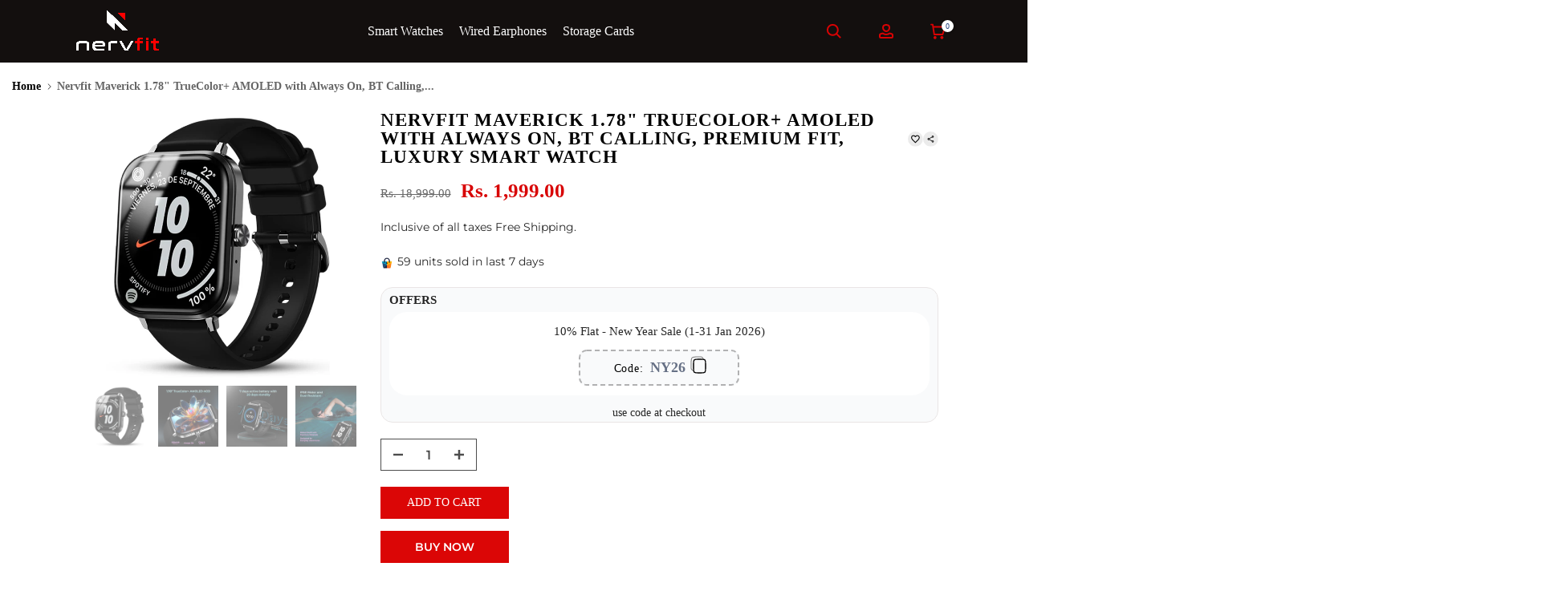

--- FILE ---
content_type: text/html; charset=utf-8
request_url: https://www.nervfit.com/products/maverick
body_size: 58004
content:
<!doctype html><html
    class="t4sp-theme t4s-wrapper__custom rtl_false swatch_color_style_1 pr_border_style_1 pr_img_effect_2 enable_eff_img1_true badge_shape_3 css_for_wis_app_true shadow_round_img_false t4s-header__inline is-remove-unavai-1 t4_compare_true t4s-cart-count-0 t4s-pr-ellipsis-false
 no-js"
    lang="en"
    
  >
    <head>
      <script>
(() => {
  try {
    var e,
      t = navigator.userAgent,
      r = 0,
      n = (e, t, r) => e.setAttribute(t, r),
      s = (e, t) => e.removeAttribute(t),
      d = "tagName",
      o = "forEach",
      a = "indexOf",
      i = location.href.includes("nonopt=1") || (navigator.platform[a]("x86_64") > -1 && 0 > t[a]("CrOS")) || t[a]("power") > -1 || t[a]("rix") > -1;
      !i && (document.documentElement.classList.add("mainopt"));
    let c = new MutationObserver((e) => {
      e[o](({ addedNodes: e }) => {
        e[o]((e) => {
          if (
            "SCRIPT" === e[d] &&
            ("web-pixels-manager-setup" === e.id ||
              e.src.includes('otpless') ||
              e.innerHTML.includes('variator'))  &&
            1 === e.nodeType
          ) {
            if (e.src) {
              n(e, "d-src", e.src);
              s(e, "src");
            }
            if (e.type === 'module'){
              n(e, "dxt", 'module');
            };
            e.type = "load";
          } else if (
            "SCRIPT" === e[d] &&
            (e.src.includes('variator'))  &&
            1 === e.nodeType ){
              e.type = "lload";
              n(e, "d-src", e.src);
              s(e, "src");            
            } 
        }),
          document.documentElement.classList.contains("xh") && c.disconnect();
      });
    });
    c.observe(document.documentElement, { childList: !0, subtree: !0 });
  } catch (i) {
    console.error("An error occurred:", i);
  }
})();   
</script>
<style id="xbgl">div:not(.xbg), section:not(.xbg), ifz:not(.xbg){background-image:none !important;}</style>
<link rel="preload" as="font" href="https://fonts.gstatic.com/s/rajdhani/v15/LDI2apCSOBg7S-QT7pbYF_Oreec.woff2" type="font/woff2" crossorigin>
<link rel="preload" as="font" href="https://fonts.gstatic.com/s/rajdhani/v15/LDI2apCSOBg7S-QT7pb0EPOreefkkbIx.woff2" type="font/woff2" crossorigin>
<script>
	var xllbp = 200,
		gfdl = 1e4,
		xllj = 1,
		xej = 0;
	class xls {
		constructor(e) {
			this.triggerEvents = e, this.eventOptions = {
				passive: !0
			}, this.userEventListener = this.tl.bind(this), this.ltgr, this.cslf, this.lslffd = 0, this.slfired = 0, this.slfire = 0, this.excluded_js = xej, this.xllj = xllj, this.xfonts = "undefined" != typeof xgft ? xgft : [], this.xstyles = [], this.xsts = {
				n: [],
				async: [],
				defer: [],
				lazy: []
			}, this.ajqrs = []
		}
		uea(e) {
			this.triggerEvents.forEach(t => window.addEventListener(t, e.userEventListener, e.eventOptions))
		}
		uer(e) {
			this.triggerEvents.forEach(t => window.removeEventListener(t, e.userEventListener, e.eventOptions))
		}
		tol() {
			"loading" === document.readyState ? document.addEventListener("DOMContentLoaded", this.lr.bind(this)) : this.lr()
		}
		tl() {
			this.uer(this), this.lslffd = 1, this.ahc("xh"), "loading" === document.readyState ? (document.addEventListener("DOMContentLoaded", this.lsr.bind(this)), this.slfire || document.addEventListener("DOMContentLoaded", this.lr.bind(this))) : (this.lsr(), this.slfire || this.lr())
		}
		async lsr() {
			this.cslf || (this.cslf = !0, this.rc(), document.getElementsByTagName("html")[0].setAttribute("data-css", this.xstyles.length), document.getElementsByTagName("html")[0].setAttribute("dcld", 0), this.prelss(this.xstyles), this.lsp())
		}
		async lsp() {
			setTimeout(function(e) {
				document.getElementsByTagName("html")[0].classList.contains("spl") ? e.lcc(e.xstyles) : e.lsp()
			}, 200, this)
		}
		async lr() {
			this.slfired || (this.slfired = !0, this.hel(), this.exedw(), this.rs(), this.ahc("xr"), "function" == typeof xeosj && xeosj(), this.prelss(this.xsts.n), this.prelss(this.xsts.defer), this.prelss(this.xsts.async), this.za(), this.zb(), await this.lss(this.xsts.n), await this.lss(this.xsts.defer), await this.lss(this.xsts.async), await this.edc(), await this.ewl(), window.dispatchEvent(new Event("xsts-loaded")), this.ahc("xst"), "function" == typeof xeoej && xeoej(), this.ltgr = setInterval(this.xtls, 500, this))
		}
		async xtls(e) {
			e.lslffd && (await e.lss(e.xsts.lazy), e.ahc("scld"), setTimeout(function(){e.ahc("scldl")}, 1000),clearInterval(e.ltgr))
		}
		ahc(e) {
			document.getElementsByTagName("html")[0].classList.add(e)
		}
		rs() {
			document.querySelectorAll("script[type=load]").forEach(e => {
				e.hasAttribute("d-src") ? e.hasAttribute("async") && !1 !== e.async ? this.xsts.async.push(e) : e.hasAttribute("defer") && !1 !== e.defer || "module" === e.getAttribute("dxt") ? this.xsts.defer.push(e) : this.xsts.n.push(e) : this.xsts.n.push(e)
			}), document.querySelectorAll("script[type=lload]").forEach(e => {
				this.xsts.lazy.push(e)
			})
		}
		rc() {
			document.querySelectorAll("link[d-href]").forEach(e => {
				this.xstyles.push(e)
			})
		}
		async es(e) {
			return await this.rpf(), new Promise(t => {
				let s = document.createElement("script"),
					a;
				[...e.attributes].forEach(e => {
					let t = e.nodeName;
					"type" !== t && "d-src" !== t && ("dxt" === t && (t = "type", a = e.nodeValue), s.setAttribute(t, e.nodeValue))
				}), e.hasAttribute("d-src") ? (s.setAttribute("src", e.getAttribute("d-src")), s.addEventListener("load", t), s.addEventListener("error", t)) : (s.text = e.text, t()), null !== e.parentNode && e.parentNode.replaceChild(s, e)
			})
		}
		async ec(e) {
			var t;
			let s;
			return t = e, void((s = document.createElement("link")).href = t.getAttribute("d-href"), s.rel = "stylesheet", document.head.appendChild(s), t.parentNode.removeChild(t))
		}
		async lss(e) {
			let t = e.shift();
			return t ? (await this.es(t), this.lss(e)) : Promise.resolve()
		}
		async lcc(e) {
			let t = e.shift();
			return t ? (this.ec(t), this.lcc(e)) : "loaded"
		}
		async lfts(e) {
			var t = document.createDocumentFragment();
			e.forEach(e => {
				let s = document.createElement("link");
				s.href = e, s.rel = "stylesheet", t.appendChild(s)
			}), setTimeout(function() {
				document.head.appendChild(t)
			}, gfdl)
		}
		prelss(e) {
			var t = document.createDocumentFragment(),
				s = 0,
				a = this;
			[...e].forEach(i => {
				let r = i.getAttribute("d-src"),
					n = i.getAttribute("d-href");
				if (r) {
					let d = document.createElement("link");
					d.href = r, d.rel = "preload", d.as = "script", t.appendChild(d)
				} else if (n) {
					let l = document.createElement("link");
					l.href = n, l.rel = "preload", l.as = "style", s++, e.length == s && (l.dataset.last = 1), t.appendChild(l), l.onload = function() {
						fetch(this.href).then(e => e.blob()).then(e => {
							a.ucl()
						}).catch(e => {
							a.ucl()
						})
					}, l.onerror = function() {
						a.ucl()
					}
				}
			}), document.head.appendChild(t)
		}
		ucl() {
			document.getElementsByTagName("html")[0].setAttribute("dcld", parseInt(document.getElementsByTagName("html")[0].getAttribute("dcld")) + 1), document.getElementsByTagName("html")[0].getAttribute("data-css") == document.getElementsByTagName("html")[0].getAttribute("dcld") && document.getElementsByTagName("html")[0].classList.add("spl")
		}
		hel() {
			let e = {};

			function t(t, s) {
				! function(t) {
					function s(s) {
						return e[t].eventsToRewrite.indexOf(s) >= 0 ? "x" + s : s
					}
					e[t] || (e[t] = {
						originalFunctions: {
							add: t.addEventListener,
							remove: t.removeEventListener
						},
						eventsToRewrite: []
					}, t.addEventListener = function() {
						arguments[0] = s(arguments[0]), e[t].originalFunctions.add.apply(t, arguments)
					}, t.removeEventListener = function() {
						arguments[0] = s(arguments[0]), e[t].originalFunctions.remove.apply(t, arguments)
					})
				}(t), e[t].eventsToRewrite.push(s)
			}

			function s(e, t) {
				let s = e[t];
				Object.defineProperty(e, t, {
					get: () => s || function() {},
					set(a) {
						e["y" + t] = s = a
					}
				})
			}
			t(document, "DOMContentLoaded"), t(window, "DOMContentLoaded"), t(window, "load"), t(window, "pageshow"), t(document, "readystatechange"), s(document, "onreadystatechange"), s(window, "onload"), s(window, "onpageshow")
		}
		hj(e) {
			let t = window.jQuery;
			Object.defineProperty(window, "jQuery", {
				get: () => t,
				set(s) {
					if (s && s.fn && !e.ajqrs.includes(s)) {
						s.fn.ready = s.fn.init.prototype.ready = function(t) {
							if (void 0 !== t) return e.slfired ? e.domReadyFired ? t.bind(document)(s) : document.addEventListener("xDOMContentLoaded", () => t.bind(document)(s)) : t.bind(document)(s), s(document)
						};
						let a = s.fn.on;
						s.fn.on = s.fn.init.prototype.on = function() {
							if ("ready" == arguments[0]) {
								if (this[0] !== document) return a.apply(this, arguments), this;
								arguments[1].bind(document)(s)
							}
							if (this[0] === window) {
								function e(e) {
									return e.split(" ").map(e => "load" === e || 0 === e.indexOf("load.") ? "xjld" : e).join(" ")
								}
								"string" == typeof arguments[0] || arguments[0] instanceof String ? arguments[0] = e(arguments[0]) : "object" == typeof arguments[0] && Object.keys(arguments[0]).forEach(t => {
									Object.assign(arguments[0], {
										[e(t)]: arguments[0][t]
									})[t]
								})
							}
							return a.apply(this, arguments), this
						}, e.ajqrs.push(s)
					}
					t = s
				}
			})
		}
		async edc() {
			this.domReadyFired = !0, await this.rpf(), document.dispatchEvent(new Event("xDOMContentLoaded")), await this.rpf(), window.dispatchEvent(new Event("xDOMContentLoaded")), await this.rpf(), document.dispatchEvent(new Event("xreadystatechange")), await this.rpf(), document.yonreadystatechange && document.yonreadystatechange()
		}
		async ewl() {
			await this.rpf(), setTimeout(function() {
				window.dispatchEvent(new Event("xload"))
			}, 100), await this.rpf(), window.yonload && window.yonload(), await this.rpf(), this.ajqrs.forEach(e => e(window).trigger("xjld")), window.dispatchEvent(new Event("xps")), await this.rpf(), window.yonpageshow && window.yonpageshow()
		}
		exedw() {
			let e = new Map;
			document.write = document.writeln = function(t) {
				let s = document.currentScript,
					a = document.createRange(),
					i = s.parentElement,
					r = e.get(s);
				void 0 === r && (r = s.nextSibling, e.set(s, r));
				let n = document.createDocumentFragment();
				a.setStart(n, 0), n.appendChild(a.createContextualFragment(t)), i.insertBefore(n, r)
			}
		}
		async rpf() {
			return new Promise(e => requestAnimationFrame(e))
		}
		static et() {
			let e = new xls(["keydown", "mousemove", "touchmove", "touchstart", "touchend", "wheel"]);
			e.lfts(e.xfonts), e.uea(e), e.excluded_js || e.hj(e), e.xllj || (e.slfire = 1, e.tol());
			let t = setInterval(function e(s) {
				null != document.body && (document.body.getBoundingClientRect().top < -30 && s.tl(), clearInterval(t))
			}, 500, e)
		}	
		static ur() {
			let e = new xls(["keydown", "mousemove", "touchmove", "touchstart", "touchend", "wheel"]);
			e.lfts(e.xfonts), e.uea(e), e.excluded_js || e.hj(e), e.xllj || (e.slfire = 1, e.tol());
			e.tl();
		}
		za() {
			document.querySelectorAll(".analytics").forEach(function(e) {
				trekkie.integrations = !1;
				var t = document.createElement("script");
				t.innerHTML = e.innerHTML, e.parentNode.insertBefore(t, e.nextSibling), e.parentNode.removeChild(e)
			})
		}
		zb() {
			document.querySelectorAll(".boomerang").forEach(function(e) {
				window.BOOMR.version = !1;
				var t = document.createElement("script");
				t.innerHTML = e.innerHTML, e.parentNode.insertBefore(t, e.nextSibling), e.parentNode.removeChild(e)
			})
			setTimeout(function() {
				document.querySelectorAll(".rcss").forEach(function(a) {
					a.remove();
				});
			}, 8000);
		}
	}
	setTimeout(function() {
		xls.et();
	},1000);
</script>
      

<script>

window.merchantInfo  = {
        mid: "19g6jliedastp",
        environment: "production",
        type: "merchantInfo",
  		storeId: "70031704357",
  		fbpixel: "",
      }
var productFormSelector = '';
var cart = {"note":null,"attributes":{},"original_total_price":0,"total_price":0,"total_discount":0,"total_weight":0.0,"item_count":0,"items":[],"requires_shipping":false,"currency":"INR","items_subtotal_price":0,"cart_level_discount_applications":[],"checkout_charge_amount":0}
var templateName = 'product'
</script>

<script type="load" d-src="https://pdp.gokwik.co/merchant-integration/build/merchant.integration.js?v4"></script>
<script type="load" d-src="https://analytics.gokwik.co/analytics.js" id="gokwikHeaderAnalytics"></script>

<style>

.gokwik-checkout {
  width: 100%;
  display: flex;
  justify-content: center;
  flex-direction: column;
  align-items: end;
  margin-bottom: 10px;
}
.gokwik-checkout button {
  max-width:100%;
  width: 100%;
  border: none;
  display: flex;
  justify-content: center;
  align-items: center;
  background: #db0606;
  position: relative;
  margin: 0;
  border-radius: 10px;
  padding: 5px 10px;
  height:40px;
}
#gokwik-buy-now.disabled, .gokwik-disabled{
  opacity:0.5;
  cursor: not-allowed;
  }
  .gokwik-checkout button:focus {
  outline: none;
}
.gokwik-checkout button > span {
  display: flex;
}
.gokwik-checkout button > span.btn-text {
  display: flex;
  flex-direction: column;
  color: #fff;
  align-items: flex-start;
}
.gokwik-checkout button > span.btn-text > span:last-child {
	padding-top: 2px;
    font-size: 10px;
    line-height: 10px;
    text-transform: initial;
}
.gokwik-checkout button > span.btn-text > span:first-child {
       font-size: 11px;
    font-weight: 600;
    text-transform: uppercase;
    letter-spacing: 2px;
}
.gokwik-checkout button > span.pay-opt-icon img:first-child {
  margin-right: 10px;
  margin-left: 10px;
}
/*   Additional */

button.t4s-product-form__submit.t4s-btn.t4s-btn-base.t4s-btn-style-default.t4s-btn-color-primary.t4s-w-100.t4s-justify-content-center.t4s-btn-effect-sweep-to-top.t4s-btn-loading__svg{
  border-radius: 10px!important;
}
    #gokwik-buy-now:hover {
     background: #910404;
  }
.gokwik-checkout button:hover {
     background: #910404;
  }
 @media (max-width: 480px)
{
  #gokwik-buy-now {
    font-size: 16px!important;
  }
}

  

 #gokwik-buy-now {
   background: #db0606;
   max-width: 600px;
   width: 100%;
   color: #ffffff;
   cursor: pointer;
   line-height: 1;
   border: none;
   padding: 15px 10px;
   font-size: 14px;
    margin-bottom: 10px;
   position:relative;
       font-weight: 500;
    border-radius: 2.5rem;
    height: 40px;
      text-transform: uppercase;
    font-weight: 600;
    display: flex;
    align-items: center;
    justify-content: center;
 }

  

/* Loader CSS */
   .gokwik-checkout button #btn-loader{
    display: none;
    position: absolute;
    top: 0;
    bottom: 0;
    left: 0;
    right: 0;
    justify-content: center;
    align-items: center;
    background:#db0606;
    border-radius:10px;
    
  }
  #btn-loader{
    display: none;
    position: absolute;
    top: 0;
    bottom: 0;
    left: 0;
    right: 0;
    justify-content: center;
    align-items: center;
    background:#db0606;
    border-radius:2.5rem;
    
  } 

.cir-loader,
.cir-loader:after {
  border-radius: 50%;
  width: 35px;
  height: 35px;
}
.cir-loader {
  margin: 6px auto;
  font-size: 10px;
  position: relative;
  text-indent: -9999em;
  border-top: 0.5em solid rgba(255, 255, 255, 0.2);
  border-right: 0.5em solid rgba(255, 255, 255, 0.2);
  border-bottom: 0.5em solid rgba(255, 255, 255, 0.2);
  border-left: 0.5em solid #ffffff;
  -webkit-transform: translateZ(0);
  -ms-transform: translateZ(0);
  transform: translateZ(0);
  -webkit-animation: load8 1.1s infinite linear;
  animation: load8 1.1s infinite linear;
}
@-webkit-keyframes load8 {
  0% {
    -webkit-transform: rotate(0deg);
    transform: rotate(0deg);
  }
  100% {
    -webkit-transform: rotate(360deg);
    transform: rotate(360deg);
  }
}
@keyframes load8 {
  0% {
    -webkit-transform: rotate(0deg);
    transform: rotate(0deg);
  }
  100% {
    -webkit-transform: rotate(360deg);
    transform: rotate(360deg);
  }
}
</style> 



      <!-- Meta Pixel Code -->
      <script type="load">
        !function(f,b,e,v,n,t,s)
        {if(f.fbq)return;n=f.fbq=function(){n.callMethod?
        n.callMethod.apply(n,arguments):n.queue.push(arguments)};
        if(!f._fbq)f._fbq=n;n.push=n;n.loaded=!0;n.version='2.0';
        n.queue=[];t=b.createElement(e);t.async=!0;
        t.src=v;s=b.getElementsByTagName(e)[0];
        s.parentNode.insertBefore(t,s)}(window, document,'script',
        'https://connect.facebook.net/en_US/fbevents.js');
        fbq('init', '916909689418547');
        fbq('track', 'PageView');
      </script>
      <noscript
        ><img
          height="1"
          width="1"
          style="display:none"
          src="https://www.facebook.com/tr?id=916909689418547&ev=PageView&noscript=1"
      ></noscript>
      <!-- End Meta Pixel Code -->
      <!-- Google Tag Manager -->
      <script type="load">
        (function(w,d,s,l,i){w[l]=w[l]||[];w[l].push({'gtm.start':
        new Date().getTime(),event:'gtm.js'});var f=d.getElementsByTagName(s)[0],
        j=d.createElement(s),dl=l!='dataLayer'?'&l='+l:'';j.async=true;j.src=
        'https://www.googletagmanager.com/gtm.js?id='+i+dl;f.parentNode.insertBefore(j,f);
        })(window,document,'script','dataLayer','GTM-NZFH9FR');
      </script>
      <!-- End Google Tag Manager -->
      <meta charset="utf-8">
      <meta http-equiv="X-UA-Compatible" content="IE=edge">
      <meta
        name="viewport"
        content="width=device-width, initial-scale=1, height=device-height, minimum-scale=1.0, maximum-scale=1.0"
      >
      <meta name="theme-color" content="#fff">
      <link rel="canonical" href="https://www.nervfit.com/products/maverick">
      <link rel="preconnect" href="https://cdn.shopify.com" crossorigin><link rel="shortcut icon" type="image/png" href="//www.nervfit.com/cdn/shop/files/Nervfit_Favicon_2.png?v=1710019005&width=32"><link
          rel="apple-touch-icon-precomposed"
          type="image/png"
          sizes="152x152"
          href="//www.nervfit.com/cdn/shop/files/Nervfit_Favicon_2_dfc44ab5-e4fa-4d2c-9815-9464db6b2dfd.png?v=1710019024&width=152"
        ><link rel="preconnect" href="https://fonts.shopifycdn.com" crossorigin><!-- Air Reviews Script -->
        

    
    
    
    
  










<script>
  const AIR_REVIEWS = {};
  AIR_REVIEWS.product = {"id":9470366843173,"title":"Nervfit Maverick 1.78\" TrueColor+ AMOLED with Always On, BT Calling, Premium Fit, Luxury Smart Watch","handle":"maverick","description":"\u003cp\u003e \u003c\/p\u003e\n\u003cul\u003e\n\u003cli\u003e\n\u003cp\u003e\u003cstrong\u003eStunning 1.78\" Super AMOLED Display\u003c\/strong\u003e: Experience vibrant colors and sharp details on the Nervfit Maverick's 1.78\" Super AMOLED display with 600 nits brightness, ensuring clear visibility even under bright sunlight.\u003c\/p\u003e\n\u003c\/li\u003e\n\u003cli\u003e\n\u003cp\u003e\u003cstrong\u003eStay Connected with Bluetooth Voice Calling\u003c\/strong\u003e: Make and receive calls directly from your wrist with Bluetooth voice calling. Stay connected and hands-free, whether you're working out, driving, or on the go.\u003c\/p\u003e\n\u003c\/li\u003e\n\u003cli\u003e\n\u003cp\u003e\u003cstrong\u003eAdvanced Health and Fitness Tracking\u003c\/strong\u003e: Monitor your health with continuous heart rate tracking, sleep monitoring, and stress management. Choose from multiple sports modes to track your workouts accurately and achieve your fitness goals.\u003c\/p\u003e\n\u003c\/li\u003e\n\u003cli\u003e\n\u003cp\u003e\u003cstrong\u003eVoice Assistant Integration\u003c\/strong\u003e: Enjoy the convenience of Google Assistant and Siri on your smartwatch. Use voice commands to set reminders, check the weather, control smart home devices, and more without reaching for your phone.\u003c\/p\u003e\n\u003c\/li\u003e\n\u003cli\u003e\n\u003cp\u003e\u003cstrong\u003eMindfulness with Breathe Training\u003c\/strong\u003e: Reduce stress and enhance relaxation with guided breathing exercises. The Nervfit Orion S1 helps you find moments of calm and improve your overall well-being.\u003c\/p\u003e\n\u003c\/li\u003e\n\u003cli\u003e\n\u003cp\u003e\u003cstrong\u003eDurable and Waterproof\u003c\/strong\u003e: With an IP68 waterproof rating, the Nervfit Orion S1 is built to withstand water and dust. Wear it confidently during workouts, swimming, or any water-related activities.\u003c\/p\u003e\n\u003c\/li\u003e\n\u003cli\u003e\n\u003cp\u003e\u003cstrong\u003eWide Compatibility and Long Battery Life\u003c\/strong\u003e: Compatible with Android 8+ and iOS 10+, the smartwatch integrates seamlessly with your devices. The 280 mAh battery ensures extended use, keeping you connected and tracked for days.\u003c\/p\u003e\n\u003c\/li\u003e\n\u003c\/ul\u003e\n\u003c!----\u003e","published_at":"2024-06-15T14:38:56+05:30","created_at":"2024-06-15T14:38:56+05:30","vendor":"Nervfit","type":"Smart Watch","tags":["AMOLED display","Bluetooth Smartwatch","smart watch","smartwatch"],"price":199900,"price_min":199900,"price_max":199900,"available":true,"price_varies":false,"compare_at_price":1899900,"compare_at_price_min":1899900,"compare_at_price_max":1899900,"compare_at_price_varies":false,"variants":[{"id":49133829488933,"title":"Default Title","option1":"Default Title","option2":null,"option3":null,"sku":"ERICK-BLACK-BM","requires_shipping":true,"taxable":false,"featured_image":null,"available":true,"name":"Nervfit Maverick 1.78\" TrueColor+ AMOLED with Always On, BT Calling, Premium Fit, Luxury Smart Watch","public_title":null,"options":["Default Title"],"price":199900,"weight":0,"compare_at_price":1899900,"inventory_management":"shopify","barcode":"8906172480256","requires_selling_plan":false,"selling_plan_allocations":[]}],"images":["\/\/www.nervfit.com\/cdn\/shop\/files\/1a_Medium_761b2df2-1799-4fcf-9e84-987733725252.jpg?v=1753005428","\/\/www.nervfit.com\/cdn\/shop\/files\/Maverick1_Medium_8369bc38-c4c1-4175-bf5d-338aa6b72b56.jpg?v=1753005428","\/\/www.nervfit.com\/cdn\/shop\/files\/Maverick2_Medium_26cf6a2d-6005-4cf2-b18c-ff22bb38a14c.jpg?v=1753005428","\/\/www.nervfit.com\/cdn\/shop\/files\/Maverick3_Medium_956c50dd-fde4-413c-b841-b8568ed590c4.jpg?v=1753005428","\/\/www.nervfit.com\/cdn\/shop\/files\/Maverick4_Medium_9ff4b677-66e9-44d0-ad52-e653d018d1f6.jpg?v=1753005428","\/\/www.nervfit.com\/cdn\/shop\/files\/Maverick5_Medium_a82c87e4-36cb-4a2c-baf1-9909ceead036.jpg?v=1753005428","\/\/www.nervfit.com\/cdn\/shop\/files\/Maverick6_Medium_e60eef8d-84cb-4315-9968-7f8ee7dd0101.jpg?v=1753005428"],"featured_image":"\/\/www.nervfit.com\/cdn\/shop\/files\/1a_Medium_761b2df2-1799-4fcf-9e84-987733725252.jpg?v=1753005428","options":["Title"],"media":[{"alt":null,"id":53634667348261,"position":1,"preview_image":{"aspect_ratio":1.0,"height":640,"width":640,"src":"\/\/www.nervfit.com\/cdn\/shop\/files\/1a_Medium_761b2df2-1799-4fcf-9e84-987733725252.jpg?v=1753005428"},"aspect_ratio":1.0,"height":640,"media_type":"image","src":"\/\/www.nervfit.com\/cdn\/shop\/files\/1a_Medium_761b2df2-1799-4fcf-9e84-987733725252.jpg?v=1753005428","width":640},{"alt":null,"id":53634667479333,"position":2,"preview_image":{"aspect_ratio":1.0,"height":640,"width":640,"src":"\/\/www.nervfit.com\/cdn\/shop\/files\/Maverick1_Medium_8369bc38-c4c1-4175-bf5d-338aa6b72b56.jpg?v=1753005428"},"aspect_ratio":1.0,"height":640,"media_type":"image","src":"\/\/www.nervfit.com\/cdn\/shop\/files\/Maverick1_Medium_8369bc38-c4c1-4175-bf5d-338aa6b72b56.jpg?v=1753005428","width":640},{"alt":null,"id":53634667413797,"position":3,"preview_image":{"aspect_ratio":1.0,"height":640,"width":640,"src":"\/\/www.nervfit.com\/cdn\/shop\/files\/Maverick2_Medium_26cf6a2d-6005-4cf2-b18c-ff22bb38a14c.jpg?v=1753005428"},"aspect_ratio":1.0,"height":640,"media_type":"image","src":"\/\/www.nervfit.com\/cdn\/shop\/files\/Maverick2_Medium_26cf6a2d-6005-4cf2-b18c-ff22bb38a14c.jpg?v=1753005428","width":640},{"alt":null,"id":53634667905317,"position":4,"preview_image":{"aspect_ratio":1.0,"height":640,"width":640,"src":"\/\/www.nervfit.com\/cdn\/shop\/files\/Maverick3_Medium_956c50dd-fde4-413c-b841-b8568ed590c4.jpg?v=1753005428"},"aspect_ratio":1.0,"height":640,"media_type":"image","src":"\/\/www.nervfit.com\/cdn\/shop\/files\/Maverick3_Medium_956c50dd-fde4-413c-b841-b8568ed590c4.jpg?v=1753005428","width":640},{"alt":null,"id":53634667512101,"position":5,"preview_image":{"aspect_ratio":1.0,"height":640,"width":640,"src":"\/\/www.nervfit.com\/cdn\/shop\/files\/Maverick4_Medium_9ff4b677-66e9-44d0-ad52-e653d018d1f6.jpg?v=1753005428"},"aspect_ratio":1.0,"height":640,"media_type":"image","src":"\/\/www.nervfit.com\/cdn\/shop\/files\/Maverick4_Medium_9ff4b677-66e9-44d0-ad52-e653d018d1f6.jpg?v=1753005428","width":640},{"alt":null,"id":53634667872549,"position":6,"preview_image":{"aspect_ratio":1.0,"height":640,"width":640,"src":"\/\/www.nervfit.com\/cdn\/shop\/files\/Maverick5_Medium_a82c87e4-36cb-4a2c-baf1-9909ceead036.jpg?v=1753005428"},"aspect_ratio":1.0,"height":640,"media_type":"image","src":"\/\/www.nervfit.com\/cdn\/shop\/files\/Maverick5_Medium_a82c87e4-36cb-4a2c-baf1-9909ceead036.jpg?v=1753005428","width":640},{"alt":null,"id":53634667446565,"position":7,"preview_image":{"aspect_ratio":1.0,"height":640,"width":640,"src":"\/\/www.nervfit.com\/cdn\/shop\/files\/Maverick6_Medium_e60eef8d-84cb-4315-9968-7f8ee7dd0101.jpg?v=1753005428"},"aspect_ratio":1.0,"height":640,"media_type":"image","src":"\/\/www.nervfit.com\/cdn\/shop\/files\/Maverick6_Medium_e60eef8d-84cb-4315-9968-7f8ee7dd0101.jpg?v=1753005428","width":640},{"alt":null,"id":39245065748773,"position":8,"preview_image":{"aspect_ratio":1.778,"height":1080,"width":1920,"src":"\/\/www.nervfit.com\/cdn\/shop\/files\/preview_images\/acaf717d72884fe8aba77b79124918bd.thumbnail.0000000000.jpg?v=1718442649"},"aspect_ratio":1.775,"duration":45000,"media_type":"video","sources":[{"format":"mp4","height":480,"mime_type":"video\/mp4","url":"\/\/www.nervfit.com\/cdn\/shop\/videos\/c\/vp\/acaf717d72884fe8aba77b79124918bd\/acaf717d72884fe8aba77b79124918bd.SD-480p-1.5Mbps-30483977.mp4?v=0","width":852},{"format":"mp4","height":1080,"mime_type":"video\/mp4","url":"\/\/www.nervfit.com\/cdn\/shop\/videos\/c\/vp\/acaf717d72884fe8aba77b79124918bd\/acaf717d72884fe8aba77b79124918bd.HD-1080p-7.2Mbps-30483977.mp4?v=0","width":1920},{"format":"mp4","height":720,"mime_type":"video\/mp4","url":"\/\/www.nervfit.com\/cdn\/shop\/videos\/c\/vp\/acaf717d72884fe8aba77b79124918bd\/acaf717d72884fe8aba77b79124918bd.HD-720p-4.5Mbps-30483977.mp4?v=0","width":1280},{"format":"m3u8","height":1080,"mime_type":"application\/x-mpegURL","url":"\/\/www.nervfit.com\/cdn\/shop\/videos\/c\/vp\/acaf717d72884fe8aba77b79124918bd\/acaf717d72884fe8aba77b79124918bd.m3u8?v=0","width":1920}]}],"requires_selling_plan":false,"selling_plan_groups":[],"content":"\u003cp\u003e \u003c\/p\u003e\n\u003cul\u003e\n\u003cli\u003e\n\u003cp\u003e\u003cstrong\u003eStunning 1.78\" Super AMOLED Display\u003c\/strong\u003e: Experience vibrant colors and sharp details on the Nervfit Maverick's 1.78\" Super AMOLED display with 600 nits brightness, ensuring clear visibility even under bright sunlight.\u003c\/p\u003e\n\u003c\/li\u003e\n\u003cli\u003e\n\u003cp\u003e\u003cstrong\u003eStay Connected with Bluetooth Voice Calling\u003c\/strong\u003e: Make and receive calls directly from your wrist with Bluetooth voice calling. Stay connected and hands-free, whether you're working out, driving, or on the go.\u003c\/p\u003e\n\u003c\/li\u003e\n\u003cli\u003e\n\u003cp\u003e\u003cstrong\u003eAdvanced Health and Fitness Tracking\u003c\/strong\u003e: Monitor your health with continuous heart rate tracking, sleep monitoring, and stress management. Choose from multiple sports modes to track your workouts accurately and achieve your fitness goals.\u003c\/p\u003e\n\u003c\/li\u003e\n\u003cli\u003e\n\u003cp\u003e\u003cstrong\u003eVoice Assistant Integration\u003c\/strong\u003e: Enjoy the convenience of Google Assistant and Siri on your smartwatch. Use voice commands to set reminders, check the weather, control smart home devices, and more without reaching for your phone.\u003c\/p\u003e\n\u003c\/li\u003e\n\u003cli\u003e\n\u003cp\u003e\u003cstrong\u003eMindfulness with Breathe Training\u003c\/strong\u003e: Reduce stress and enhance relaxation with guided breathing exercises. The Nervfit Orion S1 helps you find moments of calm and improve your overall well-being.\u003c\/p\u003e\n\u003c\/li\u003e\n\u003cli\u003e\n\u003cp\u003e\u003cstrong\u003eDurable and Waterproof\u003c\/strong\u003e: With an IP68 waterproof rating, the Nervfit Orion S1 is built to withstand water and dust. Wear it confidently during workouts, swimming, or any water-related activities.\u003c\/p\u003e\n\u003c\/li\u003e\n\u003cli\u003e\n\u003cp\u003e\u003cstrong\u003eWide Compatibility and Long Battery Life\u003c\/strong\u003e: Compatible with Android 8+ and iOS 10+, the smartwatch integrates seamlessly with your devices. The 280 mAh battery ensures extended use, keeping you connected and tracked for days.\u003c\/p\u003e\n\u003c\/li\u003e\n\u003c\/ul\u003e\n\u003c!----\u003e"};
  AIR_REVIEWS.template = "product";
  AIR_REVIEWS.collections = [];
  AIR_REVIEWS.collectionsName = [];
  AIR_REVIEWS.customer = {
    id: null,
    email: null,
    first_name: null,
    last_name: null,
  };
  
  AIR_REVIEWS.collections.push(`469602009381`);
  AIR_REVIEWS.collectionsName.push(`BT Calling Watches`);
  
  AIR_REVIEWS.collections.push(`469602042149`);
  AIR_REVIEWS.collectionsName.push(`Nervfit AMOLED Smart Watches`);
  
  AIR_REVIEWS.collections.push(`635053539621`);
  AIR_REVIEWS.collectionsName.push(`New Launch Offers`);
  
  AIR_REVIEWS.collections.push(`455498137893`);
  AIR_REVIEWS.collectionsName.push(`Premium Smartwatches`);
  
  AIR_REVIEWS.collections.push(`440665342245`);
  AIR_REVIEWS.collectionsName.push(`Smart Watches`);
  
  AIR_REVIEWS.branding = false;
  AIR_REVIEWS.appBlock = true;
  AIR_REVIEWS.shopData = {};
  AIR_REVIEWS.settings = {"reviewBlock":{"twoStarColor":"#E67F22","dateFormat":"mm_dd_yyyy","summaryButton":"Write a review","customPosition":".shopify-payment-button","primaryColor":"#121212","fiveStarColor":"#16A086","preset":0,"oneStarColor":"#E84C3D","threeStarColor":"#F1C40F","buttonTextColor":"#121212","id":0,"inlinePosition":"below-product","customPositionDirection":"after","buttonBorderRadius":4,"summaryHeading":"Review","policy":"By submitting, I acknowledge the Privacy and that my reviews will be publicly posted and shared online","emptyStarColor":"#BFBFBF","customCss":"","starIconType":"trustpilot","backgroundColor":"#EDEDED","requiredName":true,"headingColor":"#000000","submitTextColor":"#ffffff","singleStarColor":"#16A086","layout":"list","starColorType":"single-color","buttonBackgroundColor":"#EDEDED","hasPolicy":true,"submitButtonColor":"#166CE1","advancedSetting":true,"fourStarColor":"#27AE61","requiredEmail":false,"secondaryColor":"#383838","font":"Montserrat"},"shopDomain":"0bad7a.myshopify.com","createdAt":"2023-06-11T20:12:07.338Z","reviewCarouselWidget":{"customPositionHomeDirection":"after","customPositionCatalog":"","showPreview":true,"customPositionProductDirection":"after","carouselHeadingColor":"#000000","carouselMinimumRating":"all-reviews","carouselHeading":"See what our customers said","customPositionProduct":"","customPositionHome":"","enableCarousel":false,"customPositionCatalogDirection":"after"},"reviewWidget":{"customPositionCatalog":"","floatBtnIconCustom":"","showPreview":false,"enableStarRating":true,"showCatalogPage":true,"customPositionCatalogDirection":"after","showOnMobile":true,"showOnHomePage":false,"previewType":"star-rating-settings","showProductPage":true,"desktopPosition":"desktop-right","floatBtnBgColor":"#000000","enablePopupReview":false,"hideNoStarRating":false,"minimumRating":"all-reviews","floatButtonLabel":"Our Reviews","customPositionProductDirection":"after","floatBtnIcon":"https://imgur.com/ttZVtaG.png","customPositionProduct":"","showOnDesktop":true,"floatBtnTextColor":"#FFFFFF","mobilePosition":"mobile-left","showProductPageBlock":true,"showOnProductList":true},"reviewPop":{"minimumRating":"all-reviews","includedPages":"","emptyImageCustom":"","pageShow":[],"excludedPages":"","showOnMobile":true,"emptyImage":"https://imgur.com/uw78kAx.png","showOnDesktop":true,"desktopPosition":"desktop-bottom-left","enabled":false,"mobilePosition":"mobile-bottom-right","customCss":""},"shopId":"17OHhWCaRq5vE9HmqIJz","generalSetting":{"sortOption":"sortlarest@feedback","amzReviewerOption":"all_reviews","amzPhotoOption":"all_contents","enableAggregateRating":true,"amzSortOption":"recent","ratingOption":"All positive","photoOption":"all","amzRatingOption":"positive","autoSubmitPublish":"disabled"},"popReviews":[],"carouselReviews":[]};
  AIR_REVIEWS.hasStorefrontToken = {}
  AIR_REVIEWS.translations = {"review":"review","reviews":"reviews","See more":"See more","See less":"See less","Recent":"Recent","Highest":"Highest","Lowest":"Lowest","Load more":"Load more","No reviews yet":"No reviews yet","How do you like this item?":"How do you like this item?","Excellent":"Excellent","Good":"Good","Medium":"Medium","Poor":"Poor","Very Bad":"Very Bad","Share your thoughts":"Share your thoughts","Write your feedback":"Write your feedback","Your Information":"Your Information","Your Name":"Your Name","Email":"Email","This is a required field":"This is a required field","Send":"Send","You have reached the file upload limit":"You have reached the file upload limit","Email field is invalid":"Email field is invalid","Review with image":"Review with image","Our Reviews":"Our Reviews","5MB Limit":"5MB Limit","Be the first to write a review":"Be the first to write a review","Submit":"Submit","Submitted":"Submitted","Click to review":"Click to review","Tap to review":"Tap to review","Name":"Name","Thank you for your feedback":"Thank you for your feedback","Invalid file type":"Invalid file type","accepted file types: .gif, .jpg, .png.":"accepted file types: .gif, .jpg, .png.","Invalid file size":"Invalid file size","image size should not be more than 5MB.":"image size should not be more than 5MB.","Your Email":"Your Email","Next":"Next"};
  AIR_REVIEWS.productReview = false;
  AIR_REVIEWS.shopLogo = "\/\/www.nervfit.com\/cdn\/shop\/files\/Nervfit-01.jpg?v=1685824905";
</script>

        <!-- /Air Reviews Script -->
  
  <link rel="stylesheet" href="//www.nervfit.com/cdn/shop/t/12/assets/girafe-custom.css?v=163236203551271479761734007827">
  <script>
        var e,
        t = navigator.userAgent,
        r = 0,
        n = (e, t, r) => e.setAttribute(t, r),
        s = (e, t) => e.removeAttribute(t),
        d = "tagName",
        o = "forEach",
        a = "indexOf";
        window.mainopt = location.href.includes("nonopt=1") || (navigator.platform[a]("x86_64") > -1 && 0 > t[a]("CrOS")) || t[a]("power") > -1 || t[a]("rix") > -1;   
        if (!window.mainopt) {
          const fontlink = document.createElement('link');
          fontlink.rel = 'stylesheet';
          fontlink.href = 'https://fonts.googleapis.com/css2?family=Rajdhani:wght@400;500;600;700&display=swap';
          document.head.appendChild(fontlink);
        }
  </script>
  <link rel="stylesheet" d-href="https://fonts.googleapis.com/css2?family=Rajdhani:wght@400;500;600;700&display=swap">     
  
  <title>Nervfit Maverick 1.78&quot; TrueColor+ AMOLED with Always On, BT Calling, P &ndash; Nervfit - Every Step Matters!</title>
        <meta
          name="description"
          content="  Stunning 1.78&quot; Super AMOLED Display: Experience vibrant colors and sharp details on the Nervfit Maverick&#39;s 1.78&quot; Super AMOLED display with 600 nits brightness, ensuring clear visibility even under bright sunlight. Stay Connected with Bluetooth Voice Calling: Make and receive calls directly from your wrist with Blueto"
        ><meta name="keywords" content="Nervfit Maverick 1.78&quot; TrueColor+ AMOLED with Always On, BT Calling, Premium Fit, Luxury Smart Watch, Nervfit - Every Step Matters!, www.nervfit.com"/><meta name="author" content="Nervfit">

<meta property="og:site_name" content="Nervfit - Every Step Matters!">
<meta property="og:url" content="https://www.nervfit.com/products/maverick">
<meta property="og:title" content="Nervfit Maverick 1.78&quot; TrueColor+ AMOLED with Always On, BT Calling, P">
<meta property="og:type" content="product">
<meta property="og:description" content="  Stunning 1.78&quot; Super AMOLED Display: Experience vibrant colors and sharp details on the Nervfit Maverick&#39;s 1.78&quot; Super AMOLED display with 600 nits brightness, ensuring clear visibility even under bright sunlight. Stay Connected with Bluetooth Voice Calling: Make and receive calls directly from your wrist with Blueto"><meta property="og:image" content="http://www.nervfit.com/cdn/shop/files/1a_Medium_761b2df2-1799-4fcf-9e84-987733725252.jpg?v=1753005428">
  <meta property="og:image:secure_url" content="https://www.nervfit.com/cdn/shop/files/1a_Medium_761b2df2-1799-4fcf-9e84-987733725252.jpg?v=1753005428">
  <meta property="og:image:width" content="640">
  <meta property="og:image:height" content="640"><meta property="og:price:amount" content="1,999.00">
  <meta property="og:price:currency" content="INR"><meta name="twitter:card" content="summary_large_image">
<meta name="twitter:title" content="Nervfit Maverick 1.78&quot; TrueColor+ AMOLED with Always On, BT Calling, P">
<meta name="twitter:description" content="  Stunning 1.78&quot; Super AMOLED Display: Experience vibrant colors and sharp details on the Nervfit Maverick&#39;s 1.78&quot; Super AMOLED display with 600 nits brightness, ensuring clear visibility even under bright sunlight. Stay Connected with Bluetooth Voice Calling: Make and receive calls directly from your wrist with Blueto"><script type="load" d-src="//www.nervfit.com/cdn/shop/t/12/assets/lazysizes.min.js?v=83289260111445824691734007827"></script>
      <script type="load" d-src="//www.nervfit.com/cdn/shop/t/12/assets/global.min.js?v=166232384061796073191734007827"></script>
        <script>window.performance && window.performance.mark && window.performance.mark('shopify.content_for_header.start');</script><meta id="shopify-digital-wallet" name="shopify-digital-wallet" content="/70031704357/digital_wallets/dialog">
<link rel="alternate" type="application/json+oembed" href="https://www.nervfit.com/products/maverick.oembed">
<script type="load" d-src="/checkouts/internal/preloads.js?locale=en-IN"></script>
<script id="shopify-features" type="application/json">{"accessToken":"704d4bc5aba5e8ae8e5277057815ce66","betas":["rich-media-storefront-analytics"],"domain":"www.nervfit.com","predictiveSearch":true,"shopId":70031704357,"locale":"en"}</script>
<script>var Shopify = Shopify || {};
Shopify.shop = "0bad7a.myshopify.com";
Shopify.locale = "en";
Shopify.currency = {"active":"INR","rate":"1.0"};
Shopify.country = "IN";
Shopify.theme = {"name":"Prod_2025_live","id":173811564837,"schema_name":"Kalles","schema_version":"4.1.3","theme_store_id":null,"role":"main"};
Shopify.theme.handle = "null";
Shopify.theme.style = {"id":null,"handle":null};
Shopify.cdnHost = "www.nervfit.com/cdn";
Shopify.routes = Shopify.routes || {};
Shopify.routes.root = "/";</script>
<script dxt="module" type="load">!function(o){(o.Shopify=o.Shopify||{}).modules=!0}(window);</script>
<script>!function(o){function n(){var o=[];function n(){o.push(Array.prototype.slice.apply(arguments))}return n.q=o,n}var t=o.Shopify=o.Shopify||{};t.loadFeatures=n(),t.autoloadFeatures=n()}(window);</script>
<script id="shop-js-analytics" type="application/json">{"pageType":"product"}</script>
<script type="load" dxt="module" d-src="//www.nervfit.com/cdn/shopifycloud/shop-js/modules/v2/client.init-shop-cart-sync_C5BV16lS.en.esm.js"></script>
<script type="load" dxt="module" d-src="//www.nervfit.com/cdn/shopifycloud/shop-js/modules/v2/chunk.common_CygWptCX.esm.js"></script>
<script dxt="module" type="load">
  await import("//www.nervfit.com/cdn/shopifycloud/shop-js/modules/v2/client.init-shop-cart-sync_C5BV16lS.en.esm.js");
await import("//www.nervfit.com/cdn/shopifycloud/shop-js/modules/v2/chunk.common_CygWptCX.esm.js");

  window.Shopify.SignInWithShop?.initShopCartSync?.({"fedCMEnabled":true,"windoidEnabled":true});

</script>
<script>(function() {
  var isLoaded = false;
  function asyncLoad() {
    if (isLoaded) return;
    isLoaded = true;
    var urls = ["\/\/cdn.shopify.com\/proxy\/1066290e6f440c9d89505b0c09598f83b7dfb06e14164b09d60eb6605ad668bb\/cdn.nfcube.com\/instafeed-6475a3f3212f1fcfc0fdb4d1391983e1.js?shop=0bad7a.myshopify.com\u0026sp-cache-control=cHVibGljLCBtYXgtYWdlPTkwMA","\/\/in.fw-cdn.com\/32301578\/1241735.js?shop=0bad7a.myshopify.com","https:\/\/d1ggrngj0uwslm.cloudfront.net\/fm_adhoc_scripts\/added_product_cart.js?shop=0bad7a.myshopify.com","https:\/\/d1ggrngj0uwslm.cloudfront.net\/fm_adhoc_scripts\/viewed_product.js?shop=0bad7a.myshopify.com"];
    for (var i = 0; i < urls.length; i++) {
      var s = document.createElement('script');
      s.type = 'text/javascript';
      s.async = true;
      s.src = urls[i];
      var x = document.getElementsByTagName('script')[0];
      x.parentNode.insertBefore(s, x);
    }
  };
  if(window.attachEvent) {
    window.attachEvent('onload', asyncLoad);
  } else {
    window.addEventListener('xDOMContentLoaded', asyncLoad, false);
  }
})();</script>
<script id="__st">var __st={"a":70031704357,"offset":19800,"reqid":"6558a789-2004-4b5d-a8e3-4be1095a62fa-1768697534","pageurl":"www.nervfit.com\/products\/maverick","u":"3f7378bed6ea","p":"product","rtyp":"product","rid":9470366843173};</script>
<script>window.ShopifyPaypalV4VisibilityTracking = true;</script>
<script id="captcha-bootstrap">!function(){'use strict';const t='contact',e='account',n='new_comment',o=[[t,t],['blogs',n],['comments',n],[t,'customer']],c=[[e,'customer_login'],[e,'guest_login'],[e,'recover_customer_password'],[e,'create_customer']],r=t=>t.map((([t,e])=>`form[action*='/${t}']:not([data-nocaptcha='true']) input[name='form_type'][value='${e}']`)).join(','),a=t=>()=>t?[...document.querySelectorAll(t)].map((t=>t.form)):[];function s(){const t=[...o],e=r(t);return a(e)}const i='password',u='form_key',d=['recaptcha-v3-token','g-recaptcha-response','h-captcha-response',i],f=()=>{try{return window.sessionStorage}catch{return}},m='__shopify_v',_=t=>t.elements[u];function p(t,e,n=!1){try{const o=window.sessionStorage,c=JSON.parse(o.getItem(e)),{data:r}=function(t){const{data:e,action:n}=t;return t[m]||n?{data:e,action:n}:{data:t,action:n}}(c);for(const[e,n]of Object.entries(r))t.elements[e]&&(t.elements[e].value=n);n&&o.removeItem(e)}catch(o){console.error('form repopulation failed',{error:o})}}const l='form_type',E='cptcha';function T(t){t.dataset[E]=!0}const w=window,h=w.document,L='Shopify',v='ce_forms',y='captcha';let A=!1;((t,e)=>{const n=(g='f06e6c50-85a8-45c8-87d0-21a2b65856fe',I='https://cdn.shopify.com/shopifycloud/storefront-forms-hcaptcha/ce_storefront_forms_captcha_hcaptcha.v1.5.2.iife.js',D={infoText:'Protected by hCaptcha',privacyText:'Privacy',termsText:'Terms'},(t,e,n)=>{const o=w[L][v],c=o.bindForm;if(c)return c(t,g,e,D).then(n);var r;o.q.push([[t,g,e,D],n]),r=I,A||(h.body.append(Object.assign(h.createElement('script'),{id:'captcha-provider',async:!0,src:r})),A=!0)});var g,I,D;w[L]=w[L]||{},w[L][v]=w[L][v]||{},w[L][v].q=[],w[L][y]=w[L][y]||{},w[L][y].protect=function(t,e){n(t,void 0,e),T(t)},Object.freeze(w[L][y]),function(t,e,n,w,h,L){const[v,y,A,g]=function(t,e,n){const i=e?o:[],u=t?c:[],d=[...i,...u],f=r(d),m=r(i),_=r(d.filter((([t,e])=>n.includes(e))));return[a(f),a(m),a(_),s()]}(w,h,L),I=t=>{const e=t.target;return e instanceof HTMLFormElement?e:e&&e.form},D=t=>v().includes(t);t.addEventListener('submit',(t=>{const e=I(t);if(!e)return;const n=D(e)&&!e.dataset.hcaptchaBound&&!e.dataset.recaptchaBound,o=_(e),c=g().includes(e)&&(!o||!o.value);(n||c)&&t.preventDefault(),c&&!n&&(function(t){try{if(!f())return;!function(t){const e=f();if(!e)return;const n=_(t);if(!n)return;const o=n.value;o&&e.removeItem(o)}(t);const e=Array.from(Array(32),(()=>Math.random().toString(36)[2])).join('');!function(t,e){_(t)||t.append(Object.assign(document.createElement('input'),{type:'hidden',name:u})),t.elements[u].value=e}(t,e),function(t,e){const n=f();if(!n)return;const o=[...t.querySelectorAll(`input[type='${i}']`)].map((({name:t})=>t)),c=[...d,...o],r={};for(const[a,s]of new FormData(t).entries())c.includes(a)||(r[a]=s);n.setItem(e,JSON.stringify({[m]:1,action:t.action,data:r}))}(t,e)}catch(e){console.error('failed to persist form',e)}}(e),e.submit())}));const S=(t,e)=>{t&&!t.dataset[E]&&(n(t,e.some((e=>e===t))),T(t))};for(const o of['focusin','change'])t.addEventListener(o,(t=>{const e=I(t);D(e)&&S(e,y())}));const B=e.get('form_key'),M=e.get(l),P=B&&M;t.addEventListener('xDOMContentLoaded',(()=>{const t=y();if(P)for(const e of t)e.elements[l].value===M&&p(e,B);[...new Set([...A(),...v().filter((t=>'true'===t.dataset.shopifyCaptcha))])].forEach((e=>S(e,t)))}))}(h,new URLSearchParams(w.location.search),n,t,e,['guest_login'])})(!1,!0)}();</script>
<script integrity="sha256-4kQ18oKyAcykRKYeNunJcIwy7WH5gtpwJnB7kiuLZ1E=" data-source-attribution="shopify.loadfeatures" type="load" d-src="//www.nervfit.com/cdn/shopifycloud/storefront/assets/storefront/load_feature-a0a9edcb.js" crossorigin="anonymous"></script>
<script data-source-attribution="shopify.dynamic_checkout.dynamic.init">var Shopify=Shopify||{};Shopify.PaymentButton=Shopify.PaymentButton||{isStorefrontPortableWallets:!0,init:function(){window.Shopify.PaymentButton.init=function(){};var t=document.createElement("script");t.src="https://www.nervfit.com/cdn/shopifycloud/portable-wallets/latest/portable-wallets.en.js",t.type="module",document.head.appendChild(t)}};
</script>
<script data-source-attribution="shopify.dynamic_checkout.buyer_consent">
  function portableWalletsHideBuyerConsent(e){var t=document.getElementById("shopify-buyer-consent"),n=document.getElementById("shopify-subscription-policy-button");t&&n&&(t.classList.add("hidden"),t.setAttribute("aria-hidden","true"),n.removeEventListener("click",e))}function portableWalletsShowBuyerConsent(e){var t=document.getElementById("shopify-buyer-consent"),n=document.getElementById("shopify-subscription-policy-button");t&&n&&(t.classList.remove("hidden"),t.removeAttribute("aria-hidden"),n.addEventListener("click",e))}window.Shopify?.PaymentButton&&(window.Shopify.PaymentButton.hideBuyerConsent=portableWalletsHideBuyerConsent,window.Shopify.PaymentButton.showBuyerConsent=portableWalletsShowBuyerConsent);
</script>
<script>
  function portableWalletsCleanup(e){e&&e.src&&console.error("Failed to load portable wallets script "+e.src);var t=document.querySelectorAll("shopify-accelerated-checkout .shopify-payment-button__skeleton, shopify-accelerated-checkout-cart .wallet-cart-button__skeleton"),e=document.getElementById("shopify-buyer-consent");for(let e=0;e<t.length;e++)t[e].remove();e&&e.remove()}function portableWalletsNotLoadedAsModule(e){e instanceof ErrorEvent&&"string"==typeof e.message&&e.message.includes("import.meta")&&"string"==typeof e.filename&&e.filename.includes("portable-wallets")&&(window.removeEventListener("error",portableWalletsNotLoadedAsModule),window.Shopify.PaymentButton.failedToLoad=e,"loading"===document.readyState?document.addEventListener("xDOMContentLoaded",window.Shopify.PaymentButton.init):window.Shopify.PaymentButton.init())}window.addEventListener("error",portableWalletsNotLoadedAsModule);
</script>

<script dxt="module" type="load" d-src="https://www.nervfit.com/cdn/shopifycloud/portable-wallets/latest/portable-wallets.en.js" onError="portableWalletsCleanup(this)" crossorigin="anonymous"></script>
<script nomodule>
  document.addEventListener("xDOMContentLoaded", portableWalletsCleanup);
</script>

<script id='scb4127' type='load'  d-src='https://www.nervfit.com/cdn/shopifycloud/privacy-banner/storefront-banner.js'></script><link id="shopify-accelerated-checkout-styles" rel="stylesheet" media="screen" href="https://www.nervfit.com/cdn/shopifycloud/portable-wallets/latest/accelerated-checkout-backwards-compat.css" crossorigin="anonymous">
<style id="shopify-accelerated-checkout-cart">
        #shopify-buyer-consent {
  margin-top: 1em;
  display: inline-block;
  width: 100%;
}

#shopify-buyer-consent.hidden {
  display: none;
}

#shopify-subscription-policy-button {
  background: none;
  border: none;
  padding: 0;
  text-decoration: underline;
  font-size: inherit;
  cursor: pointer;
}

#shopify-subscription-policy-button::before {
  box-shadow: none;
}

      </style>

<script>window.performance && window.performance.mark && window.performance.mark('shopify.content_for_header.end');</script>
        <script>var trekkie=[];trekkie.integrations=!0;window.BOOMR={},window.BOOMR.version=true;</script><link rel="preload" as="font" href="//www.nervfit.com/cdn/fonts/montserrat/montserrat_n4.81949fa0ac9fd2021e16436151e8eaa539321637.woff2" type="font/woff2" crossorigin><link rel="preload" as="font" href="//www.nervfit.com/cdn/fonts/montserrat/montserrat_n4.81949fa0ac9fd2021e16436151e8eaa539321637.woff2" type="font/woff2" crossorigin><link rel="preload" as="font" href="//www.nervfit.com/cdn/fonts/montserrat/montserrat_n4.81949fa0ac9fd2021e16436151e8eaa539321637.woff2" type="font/woff2" crossorigin><link href="//www.nervfit.com/cdn/shop/t/12/assets/base.css?v=126424081698428273351734007827" rel="stylesheet" type="text/css" media="all" /><link href="//www.nervfit.com/cdn/shop/t/12/assets/custom-style.css?v=45415933908934494671734007827" rel="stylesheet" type="text/css" media="all" /><style data-shopify>@font-face {
  font-family: Montserrat;
  font-weight: 100;
  font-style: normal;
  font-display: swap;
  src: url("//www.nervfit.com/cdn/fonts/montserrat/montserrat_n1.2f0714cbd41857ba00d5d4fafdce92c40aadb8e6.woff2") format("woff2"),
       url("//www.nervfit.com/cdn/fonts/montserrat/montserrat_n1.7bec1bf4c4d0f77c37dc95cf9616413eceba9082.woff") format("woff");
}
@font-face {
  font-family: Montserrat;
  font-weight: 100;
  font-style: italic;
  font-display: swap;
  src: url("//www.nervfit.com/cdn/fonts/montserrat/montserrat_i1.9b40a9d3a0c01d36941e389cd64a63103055c80e.woff2") format("woff2"),
       url("//www.nervfit.com/cdn/fonts/montserrat/montserrat_i1.27282f568267f77d06827c3bb45844a9294ff8e0.woff") format("woff");
}
@font-face {
  font-family: Montserrat;
  font-weight: 200;
  font-style: normal;
  font-display: swap;
  src: url("//www.nervfit.com/cdn/fonts/montserrat/montserrat_n2.6158a4b6474a580592572fe30f04d0efe5adcbe8.woff2") format("woff2"),
       url("//www.nervfit.com/cdn/fonts/montserrat/montserrat_n2.e4b01871223c147c2b91e7b86462152be4d7b524.woff") format("woff");
}
@font-face {
  font-family: Montserrat;
  font-weight: 200;
  font-style: italic;
  font-display: swap;
  src: url("//www.nervfit.com/cdn/fonts/montserrat/montserrat_i2.5730ba22f49757bb096a20e8b70292fedd438b32.woff2") format("woff2"),
       url("//www.nervfit.com/cdn/fonts/montserrat/montserrat_i2.45104f5e6fca2e96f092a38f7a4b9da22e34dbbb.woff") format("woff");
}
@font-face {
  font-family: Montserrat;
  font-weight: 300;
  font-style: normal;
  font-display: swap;
  src: url("//www.nervfit.com/cdn/fonts/montserrat/montserrat_n3.29e699231893fd243e1620595067294bb067ba2a.woff2") format("woff2"),
       url("//www.nervfit.com/cdn/fonts/montserrat/montserrat_n3.64ed56f012a53c08a49d49bd7e0c8d2f46119150.woff") format("woff");
}
@font-face {
  font-family: Montserrat;
  font-weight: 300;
  font-style: italic;
  font-display: swap;
  src: url("//www.nervfit.com/cdn/fonts/montserrat/montserrat_i3.9cfee8ab0b9b229ed9a7652dff7d786e45a01df2.woff2") format("woff2"),
       url("//www.nervfit.com/cdn/fonts/montserrat/montserrat_i3.68df04ba4494b4612ed6f9bf46b6c06246fa2fa4.woff") format("woff");
}
@font-face {
  font-family: Montserrat;
  font-weight: 400;
  font-style: normal;
  font-display: swap;
  src: url("//www.nervfit.com/cdn/fonts/montserrat/montserrat_n4.81949fa0ac9fd2021e16436151e8eaa539321637.woff2") format("woff2"),
       url("//www.nervfit.com/cdn/fonts/montserrat/montserrat_n4.a6c632ca7b62da89c3594789ba828388aac693fe.woff") format("woff");
}
@font-face {
  font-family: Montserrat;
  font-weight: 400;
  font-style: italic;
  font-display: swap;
  src: url("//www.nervfit.com/cdn/fonts/montserrat/montserrat_i4.5a4ea298b4789e064f62a29aafc18d41f09ae59b.woff2") format("woff2"),
       url("//www.nervfit.com/cdn/fonts/montserrat/montserrat_i4.072b5869c5e0ed5b9d2021e4c2af132e16681ad2.woff") format("woff");
}
@font-face {
  font-family: Montserrat;
  font-weight: 500;
  font-style: normal;
  font-display: swap;
  src: url("//www.nervfit.com/cdn/fonts/montserrat/montserrat_n5.07ef3781d9c78c8b93c98419da7ad4fbeebb6635.woff2") format("woff2"),
       url("//www.nervfit.com/cdn/fonts/montserrat/montserrat_n5.adf9b4bd8b0e4f55a0b203cdd84512667e0d5e4d.woff") format("woff");
}
@font-face {
  font-family: Montserrat;
  font-weight: 500;
  font-style: italic;
  font-display: swap;
  src: url("//www.nervfit.com/cdn/fonts/montserrat/montserrat_i5.d3a783eb0cc26f2fda1e99d1dfec3ebaea1dc164.woff2") format("woff2"),
       url("//www.nervfit.com/cdn/fonts/montserrat/montserrat_i5.76d414ea3d56bb79ef992a9c62dce2e9063bc062.woff") format("woff");
}
@font-face {
  font-family: Montserrat;
  font-weight: 600;
  font-style: normal;
  font-display: swap;
  src: url("//www.nervfit.com/cdn/fonts/montserrat/montserrat_n6.1326b3e84230700ef15b3a29fb520639977513e0.woff2") format("woff2"),
       url("//www.nervfit.com/cdn/fonts/montserrat/montserrat_n6.652f051080eb14192330daceed8cd53dfdc5ead9.woff") format("woff");
}
@font-face {
  font-family: Montserrat;
  font-weight: 600;
  font-style: italic;
  font-display: swap;
  src: url("//www.nervfit.com/cdn/fonts/montserrat/montserrat_i6.e90155dd2f004112a61c0322d66d1f59dadfa84b.woff2") format("woff2"),
       url("//www.nervfit.com/cdn/fonts/montserrat/montserrat_i6.41470518d8e9d7f1bcdd29a447c2397e5393943f.woff") format("woff");
}
@font-face {
  font-family: Montserrat;
  font-weight: 700;
  font-style: normal;
  font-display: swap;
  src: url("//www.nervfit.com/cdn/fonts/montserrat/montserrat_n7.3c434e22befd5c18a6b4afadb1e3d77c128c7939.woff2") format("woff2"),
       url("//www.nervfit.com/cdn/fonts/montserrat/montserrat_n7.5d9fa6e2cae713c8fb539a9876489d86207fe957.woff") format("woff");
}
@font-face {
  font-family: Montserrat;
  font-weight: 700;
  font-style: italic;
  font-display: swap;
  src: url("//www.nervfit.com/cdn/fonts/montserrat/montserrat_i7.a0d4a463df4f146567d871890ffb3c80408e7732.woff2") format("woff2"),
       url("//www.nervfit.com/cdn/fonts/montserrat/montserrat_i7.f6ec9f2a0681acc6f8152c40921d2a4d2e1a2c78.woff") format("woff");
}
@font-face {
  font-family: Montserrat;
  font-weight: 800;
  font-style: normal;
  font-display: swap;
  src: url("//www.nervfit.com/cdn/fonts/montserrat/montserrat_n8.853056e398b4dadf6838423edb7abaa02f651554.woff2") format("woff2"),
       url("//www.nervfit.com/cdn/fonts/montserrat/montserrat_n8.9201aba6104751e1b3e48577a5a739fc14862200.woff") format("woff");
}
@font-face {
  font-family: Montserrat;
  font-weight: 800;
  font-style: italic;
  font-display: swap;
  src: url("//www.nervfit.com/cdn/fonts/montserrat/montserrat_i8.b5b703476aa25307888d32fbbb26f33913f79842.woff2") format("woff2"),
       url("//www.nervfit.com/cdn/fonts/montserrat/montserrat_i8.1037a8c7c9042232c15d221799b18df65709cdd0.woff") format("woff");
}
@font-face {
  font-family: Montserrat;
  font-weight: 900;
  font-style: normal;
  font-display: swap;
  src: url("//www.nervfit.com/cdn/fonts/montserrat/montserrat_n9.680ded1be351aa3bf3b3650ac5f6df485af8a07c.woff2") format("woff2"),
       url("//www.nervfit.com/cdn/fonts/montserrat/montserrat_n9.0cc5aaeff26ef35c23b69a061997d78c9697a382.woff") format("woff");
}
@font-face {
  font-family: Montserrat;
  font-weight: 900;
  font-style: italic;
  font-display: swap;
  src: url("//www.nervfit.com/cdn/fonts/montserrat/montserrat_i9.cd566e55c5982a3a39b3949665a79c881e095b14.woff2") format("woff2"),
       url("//www.nervfit.com/cdn/fonts/montserrat/montserrat_i9.b18527943b7f5bc1488b82e39deb595a73d3e645.woff") format("woff");
}
:root {
        
         /* CSS Variables */
        --wrapper-mw      : 1210px;
        --font-family-1   : Montserrat, sans-serif;;
        --font-family-2   : Montserrat, sans-serif;;
        --font-family-3   : Montserrat, sans-serif;;
        --font-body-family   : Montserrat, sans-serif;;
        --font-heading-family: Montserrat, sans-serif;;
       
        
        --t4s-success-color       : #428445;
        --t4s-success-color-rgb   : 66, 132, 69;
        --t4s-warning-color       : #e0b252;
        --t4s-warning-color-rgb   : 224, 178, 82;
        --t4s-error-color         : #EB001B;
        --t4s-error-color-rgb     : 235, 0, 27;
        --t4s-light-color         : #ffffff;
        --t4s-dark-color          : #222222;
        --t4s-highlight-color     : #ec0101;
        --t4s-tooltip-background  : #130f0e;
        --t4s-tooltip-color       : #fff;
        --primary-sw-color        : #333;
        --primary-sw-color-rgb    : 51, 51, 51;
        --border-sw-color         : #000000;
        --secondary-sw-color      : #878787;
        --primary-price-color     : #db0606;
        --secondary-price-color   : #878787;
        
        --t4s-body-background     : #fff;
        --text-color              : #262626;
        --text-color-rgb          : 38, 38, 38;
        --heading-color           : #262626;
        --accent-color            : #db0606;
        --accent-color-rgb        : 219, 6, 6;
        --accent-color-darken     : #910404;
        --accent-color-hover      : var(--accent-color-darken);
        --secondary-color         : #4d4d4d;
        --secondary-color-rgb     : 77, 77, 77;
        --link-color              : #db0606;
        --link-color-hover        : #262626;
        --border-color            : #ddd;
        --border-color-rgb        : 221, 221, 221;
        --border-primary-color    : #333;
        --button-background       : #db0606;
        --button-color            : #fff;
        --button-background-hover : #db0606;
        --button-color-hover      : #fff;

        --sale-badge-background    : #db0606;
        --sale-badge-color         : #fff;
        --new-badge-background     : #130f0e;
        --new-badge-color          : #fff;
        --preorder-badge-background: #130f0e;
        --preorder-badge-color     : #fff;
        --soldout-badge-background : #ffc30e;
        --soldout-badge-color      : #fff;
        --custom-badge-background  : #130f0e;
        --custom-badge-color       : #fff;/* Shopify related variables */
        --payment-terms-background-color: ;
        
        --lz-background: #f5f5f5;
        --lz-img: url("//www.nervfit.com/cdn/shop/t/12/assets/t4s_loader.svg?v=53887008742691236641734007827");}

    html {
      font-size: 62.5%;
      height: 100%;
    }

    body {
      margin: 0;
      overflow-x: hidden;
      font-size:14px;
      letter-spacing: 0px;
      color: var(--text-color);
      font-family: var(--font-body-family);
      line-height: 1.7;
      font-weight: 400;
      -webkit-font-smoothing: auto;
      -moz-osx-font-smoothing: auto;
    }
    /*
    @media screen and (min-width: 750px) {
      body {
        font-size: 1.6rem;
      }
    }
    */

    h1, h2, h3, h4, h5, h6, .t4s_as_title {
      color: var(--heading-color);
      font-family: var(--font-heading-family);
      line-height: 1.4;
      font-weight: 600;
      letter-spacing: 0px;
    }
    h1 { font-size: 40px }
    h2 { font-size: 35px }
    h3 { font-size: 30px }
    h4 { font-size: 25px }
    h5 { font-size: 20px }
    h6 { font-size: 18px }
    a,.t4s_as_link {
      /* font-family: var(--font-link-family); */
      color: var(--link-color);
    }
    a:hover,.t4s_as_link:hover {
      color: var(--link-color-hover);
    }
    button,
    input,
    optgroup,
    select,
    textarea {
      border-color: var(--border-color);
    }
    .t4s_as_button,
    button,
    input[type="button"]:not(.t4s-btn),
    input[type="reset"],
    input[type="submit"]:not(.t4s-btn) {
      font-family: var(--font-button-family);
      color: var(--button-color);
      background-color: var(--button-background);
      border-color: var(--button-background);
    }
    .t4s_as_button:hover,
    button:hover,
    input[type="button"]:not(.t4s-btn):hover, 
    input[type="reset"]:hover,
    input[type="submit"]:not(.t4s-btn):hover  {
      color: var(--button-color-hover);
      background-color: var(--button-background-hover);
      border-color: var(--button-background-hover);
    }
    
    .t4s-cp,.t4s-color-accent { color : var(--accent-color) }.t4s-ct,.t4s-color-text { color : var(--text-color) }.t4s-ch,.t4ss-color-heading { color : var(--heading-color) }.t4s-csecondary { color : var(--secondary-color) }
    
    .t4s-fnt-fm-1 {
      font-family: var(--font-family-1) !important;
    }
    .t4s-fnt-fm-2 {
      font-family: var(--font-family-2) !important;
    }
    .t4s-fnt-fm-3 {
      font-family: var(--font-family-3) !important;
    }
    .t4s-cr {
        color: var(--t4s-highlight-color);
    }
    .t4s-price__sale { color: var(--primary-price-color); }.t4s-fix-overflow.t4s-row { max-width: 100vw;margin-left: auto;margin-right: auto;}.lazyloadt4s-opt {opacity: 1 !important;transition: opacity 0s, transform 1s !important;}.t4s-d-block {display: block;}.t4s-d-none {display: none;}@media (min-width: 768px) {.t4s-d-md-block {display: block;}.t4s-d-md-none {display: none;}}@media (min-width: 1025px) {.t4s-d-lg-block {display: block;}.t4s-d-lg-none {display: none;}}</style><script>
 const t4sXMLHttpRequest = window.XMLHttpRequest, documentElementT4s = document.documentElement; documentElementT4s.className = documentElementT4s.className.replace('no-js', 'js');function loadImageT4s(_this) { _this.classList.add('lazyloadt4sed')};(function() { const matchMediaHoverT4s = (window.matchMedia('(-moz-touch-enabled: 1), (hover: none)')).matches; documentElementT4s.className += ((window.CSS && window.CSS.supports('(position: sticky) or (position: -webkit-sticky)')) ? ' t4sp-sticky' : ' t4sp-no-sticky'); documentElementT4s.className += matchMediaHoverT4s ? ' t4sp-no-hover' : ' t4sp-hover'; window.onpageshow = function() { if (performance.navigation.type === 2) {document.dispatchEvent(new CustomEvent('cart:refresh'))} }; if (!matchMediaHoverT4s && window.width > 1024) { document.addEventListener('mousemove', function(evt) { documentElementT4s.classList.replace('t4sp-no-hover','t4sp-hover'); document.dispatchEvent(new CustomEvent('theme:hover')); }, {once : true} ); } }());</script><style>
        .t4s-product-form__buttons .shopify-payment-button button {
            border-radius: 0 !important;
        }      
      </style>
      <link rel="dns-prefetch" href="https://cdn.judge.me/">
<script data-cfasync='false' class='jdgm-settings-script'>window.jdgmSettings={"pagination":5,"disable_web_reviews":true,"badge_no_review_text":"No reviews","badge_n_reviews_text":"{{ n }} review/reviews","hide_badge_preview_if_no_reviews":true,"badge_hide_text":false,"enforce_center_preview_badge":false,"widget_title":"Customer Reviews","widget_open_form_text":"Write a review","widget_close_form_text":"Cancel review","widget_refresh_page_text":"Refresh page","widget_summary_text":"Based on {{ number_of_reviews }} review/reviews","widget_no_review_text":"Be the first to write a review","widget_name_field_text":"Name","widget_verified_name_field_text":"Verified Name (public)","widget_name_placeholder_text":"Enter your name (public)","widget_required_field_error_text":"This field is required.","widget_email_field_text":"Email","widget_verified_email_field_text":"Verified Email (private, can not be edited)","widget_email_placeholder_text":"Enter your email (private)","widget_email_field_error_text":"Please enter a valid email address.","widget_rating_field_text":"Rating","widget_review_title_field_text":"Review Title","widget_review_title_placeholder_text":"Give your review a title","widget_review_body_field_text":"Review","widget_review_body_placeholder_text":"Write your comments here","widget_pictures_field_text":"Picture/Video (optional)","widget_submit_review_text":"Submit Review","widget_submit_verified_review_text":"Submit Verified Review","widget_submit_success_msg_with_auto_publish":"Thank you! Please refresh the page in a few moments to see your review. You can remove or edit your review by logging into \u003ca href='https://judge.me/login' target='_blank' rel='nofollow noopener'\u003eJudge.me\u003c/a\u003e","widget_submit_success_msg_no_auto_publish":"Thank you! Your review will be published as soon as it is approved by the shop admin. You can remove or edit your review by logging into \u003ca href='https://judge.me/login' target='_blank' rel='nofollow noopener'\u003eJudge.me\u003c/a\u003e","widget_show_default_reviews_out_of_total_text":"Showing {{ n_reviews_shown }} out of {{ n_reviews }} reviews.","widget_show_all_link_text":"Show all","widget_show_less_link_text":"Show less","widget_author_said_text":"{{ reviewer_name }} said:","widget_days_text":"{{ n }} days ago","widget_weeks_text":"{{ n }} week/weeks ago","widget_months_text":"{{ n }} month/months ago","widget_years_text":"{{ n }} year/years ago","widget_yesterday_text":"Yesterday","widget_today_text":"Today","widget_replied_text":"\u003e\u003e {{ shop_name }} replied:","widget_read_more_text":"Read more","widget_rating_filter_see_all_text":"See all reviews","widget_sorting_most_recent_text":"Most Recent","widget_sorting_highest_rating_text":"Highest Rating","widget_sorting_lowest_rating_text":"Lowest Rating","widget_sorting_with_pictures_text":"Only Pictures","widget_sorting_most_helpful_text":"Most Helpful","widget_open_question_form_text":"Ask a question","widget_reviews_subtab_text":"Reviews","widget_questions_subtab_text":"Questions","widget_question_label_text":"Question","widget_answer_label_text":"Answer","widget_question_placeholder_text":"Write your question here","widget_submit_question_text":"Submit Question","widget_question_submit_success_text":"Thank you for your question! We will notify you once it gets answered.","verified_badge_text":"Verified","verified_badge_placement":"left-of-reviewer-name","widget_hide_border":false,"widget_social_share":false,"all_reviews_include_out_of_store_products":true,"all_reviews_out_of_store_text":"(out of store)","all_reviews_product_name_prefix_text":"about","enable_review_pictures":true,"review_date_format":"dd/mm/yy","widget_product_reviews_subtab_text":"Product Reviews","widget_shop_reviews_subtab_text":"Shop Reviews","widget_sorting_pictures_first_text":"Pictures First","floating_tab_button_name":"★ Judge.me Reviews","floating_tab_title":"Let customers speak for us","floating_tab_url":"","floating_tab_url_enabled":false,"all_reviews_text_badge_text":"Customers rate us {{ shop.metafields.judgeme.all_reviews_rating | round: 1 }}/5 based on {{ shop.metafields.judgeme.all_reviews_count }} reviews.","all_reviews_text_badge_text_branded_style":"{{ shop.metafields.judgeme.all_reviews_rating | round: 1 }} out of 5 stars based on {{ shop.metafields.judgeme.all_reviews_count }} reviews","all_reviews_text_badge_url":"","all_reviews_text_style":"branded","featured_carousel_show_header":false,"featured_carousel_title":"Building Trust, Every feedback matters!","featured_carousel_count_text":"from 360+ reviews","featured_carousel_url":"","featured_carousel_show_images":false,"featured_carousel_arrows_on_the_sides":true,"featured_carousel_height":350,"featured_carousel_width":100,"featured_carousel_arrow_color":"#F14444","verified_count_badge_style":"branded","verified_count_badge_url":"","picture_reminder_submit_button":"Upload Pictures","widget_sorting_videos_first_text":"Videos First","widget_review_pending_text":"Pending","remove_microdata_snippet":false,"preview_badge_no_question_text":"No questions","preview_badge_n_question_text":"{{ number_of_questions }} question/questions","widget_search_bar_placeholder":"Search reviews","widget_sorting_verified_only_text":"Verified only","featured_carousel_theme":"card","featured_carousel_show_date":true,"featured_carousel_full_star_background":"#DFA300","featured_carousel_empty_star_background":"#FCF473","featured_carousel_verified_badge_color":"#353434","featured_carousel_more_reviews_button_text":"Read more reviews","featured_carousel_view_product_button_text":"View product","all_reviews_page_load_more_text":"Load More Reviews","widget_advanced_speed_features":5,"widget_public_name_text":"displayed publicly like","default_reviewer_name_has_non_latin":true,"widget_reviewer_anonymous":"Anonymous","medals_widget_title":"Judge.me Review Medals","widget_invalid_yt_video_url_error_text":"Not a YouTube video URL","widget_max_length_field_error_text":"Please enter no more than {0} characters.","widget_verified_by_shop_text":"Verified by Shop","widget_load_with_code_splitting":true,"widget_ugc_title":"Made by us, Shared by you","widget_ugc_subtitle":"Tag us to see your picture featured in our page","widget_ugc_primary_button_text":"Buy Now","widget_ugc_secondary_button_text":"Load More","widget_ugc_reviews_button_text":"View Reviews","widget_primary_color":"#4BE135","widget_summary_average_rating_text":"{{ average_rating }} out of 5","widget_media_grid_title":"Customer photos \u0026 videos","widget_media_grid_see_more_text":"See more","widget_verified_by_judgeme_text":"Verified by Judge.me","widget_verified_by_judgeme_text_in_store_medals":"Verified by Judge.me","widget_media_field_exceed_quantity_message":"Sorry, we can only accept {{ max_media }} for one review.","widget_media_field_exceed_limit_message":"{{ file_name }} is too large, please select a {{ media_type }} less than {{ size_limit }}MB.","widget_review_submitted_text":"Review Submitted!","widget_question_submitted_text":"Question Submitted!","widget_close_form_text_question":"Cancel","widget_write_your_answer_here_text":"Write your answer here","widget_show_collected_by_judgeme":true,"widget_collected_by_judgeme_text":"collected by Judge.me","widget_load_more_text":"Load More","widget_full_review_text":"Full Review","widget_read_more_reviews_text":"Read More Reviews","widget_read_questions_text":"Read Questions","widget_questions_and_answers_text":"Questions \u0026 Answers","widget_verified_by_text":"Verified by","widget_number_of_reviews_text":"{{ number_of_reviews }} reviews","widget_back_button_text":"Back","widget_next_button_text":"Next","widget_custom_forms_filter_button":"Filters","how_reviews_are_collected":"How reviews are collected?","widget_gdpr_statement":"How we use your data: We’ll only contact you about the review you left, and only if necessary. By submitting your review, you agree to Judge.me’s \u003ca href='https://judge.me/terms' target='_blank' rel='nofollow noopener'\u003eterms\u003c/a\u003e, \u003ca href='https://judge.me/privacy' target='_blank' rel='nofollow noopener'\u003eprivacy\u003c/a\u003e and \u003ca href='https://judge.me/content-policy' target='_blank' rel='nofollow noopener'\u003econtent\u003c/a\u003e policies.","platform":"shopify","branding_url":"https://judge.me/reviews","branding_text":"Powered by Judge.me","locale":"en","reply_name":"Nervfit - Every Step Matters!","widget_version":"3.0","footer":true,"autopublish":false,"review_dates":true,"enable_custom_form":false,"can_be_branded":false};</script> <style class='jdgm-settings-style'>.jdgm-xx{left:0}:root{--jdgm-primary-color:#4BE135;--jdgm-secondary-color:rgba(75,225,53,0.1);--jdgm-star-color:#4BE135;--jdgm-write-review-text-color:white;--jdgm-write-review-bg-color:#4BE135;--jdgm-paginate-color:#4BE135;--jdgm-border-radius:0;--jdgm-reviewer-name-color:#4BE135}.jdgm-histogram__bar-content{background-color:#4BE135}.jdgm-rev[data-verified-buyer=true] .jdgm-rev__icon.jdgm-rev__icon:after,.jdgm-rev__buyer-badge.jdgm-rev__buyer-badge{color:white;background-color:#4BE135}.jdgm-review-widget--small .jdgm-gallery.jdgm-gallery .jdgm-gallery__thumbnail-link:nth-child(8) .jdgm-gallery__thumbnail-wrapper.jdgm-gallery__thumbnail-wrapper:before{content:"See more"}@media only screen and (min-width: 768px){.jdgm-gallery.jdgm-gallery .jdgm-gallery__thumbnail-link:nth-child(8) .jdgm-gallery__thumbnail-wrapper.jdgm-gallery__thumbnail-wrapper:before{content:"See more"}}.jdgm-widget .jdgm-write-rev-link{display:none}.jdgm-widget .jdgm-rev-widg[data-number-of-reviews='0']{display:none}.jdgm-prev-badge[data-average-rating='0.00']{display:none !important}.jdgm-author-all-initials{display:none !important}.jdgm-author-last-initial{display:none !important}.jdgm-rev-widg__title{visibility:hidden}.jdgm-rev-widg__summary-text{visibility:hidden}.jdgm-prev-badge__text{visibility:hidden}.jdgm-rev__replier:before{content:'nervfit.com'}.jdgm-rev__prod-link-prefix:before{content:'about'}.jdgm-rev__out-of-store-text:before{content:'(out of store)'}@media only screen and (min-width: 768px){.jdgm-rev__pics .jdgm-rev_all-rev-page-picture-separator,.jdgm-rev__pics .jdgm-rev__product-picture{display:none}}@media only screen and (max-width: 768px){.jdgm-rev__pics .jdgm-rev_all-rev-page-picture-separator,.jdgm-rev__pics .jdgm-rev__product-picture{display:none}}.jdgm-preview-badge[data-template="product"]{display:none !important}.jdgm-preview-badge[data-template="collection"]{display:none !important}.jdgm-preview-badge[data-template="index"]{display:none !important}.jdgm-review-widget[data-from-snippet="true"]{display:none !important}.jdgm-verified-count-badget[data-from-snippet="true"]{display:none !important}.jdgm-carousel-wrapper[data-from-snippet="true"]{display:none !important}.jdgm-all-reviews-text[data-from-snippet="true"]{display:none !important}.jdgm-medals-section[data-from-snippet="true"]{display:none !important}.jdgm-ugc-media-wrapper[data-from-snippet="true"]{display:none !important}
</style> <style class='jdgm-settings-style'></style>

  
  
  
  <style class='jdgm-miracle-styles'>
  @-webkit-keyframes jdgm-spin{0%{-webkit-transform:rotate(0deg);-ms-transform:rotate(0deg);transform:rotate(0deg)}100%{-webkit-transform:rotate(359deg);-ms-transform:rotate(359deg);transform:rotate(359deg)}}@keyframes jdgm-spin{0%{-webkit-transform:rotate(0deg);-ms-transform:rotate(0deg);transform:rotate(0deg)}100%{-webkit-transform:rotate(359deg);-ms-transform:rotate(359deg);transform:rotate(359deg)}}@font-face{font-family:'JudgemeStar';src:url("[data-uri]") format("woff");font-weight:normal;font-style:normal}.jdgm-star{font-family:'JudgemeStar';display:inline !important;text-decoration:none !important;padding:0 4px 0 0 !important;margin:0 !important;font-weight:bold;opacity:1;-webkit-font-smoothing:antialiased;-moz-osx-font-smoothing:grayscale}.jdgm-star:hover{opacity:1}.jdgm-star:last-of-type{padding:0 !important}.jdgm-star.jdgm--on:before{content:"\e000"}.jdgm-star.jdgm--off:before{content:"\e001"}.jdgm-star.jdgm--half:before{content:"\e002"}.jdgm-widget *{margin:0;line-height:1.4;-webkit-box-sizing:border-box;-moz-box-sizing:border-box;box-sizing:border-box;-webkit-overflow-scrolling:touch}.jdgm-hidden{display:none !important;visibility:hidden !important}.jdgm-temp-hidden{display:none}.jdgm-spinner{width:40px;height:40px;margin:auto;border-radius:50%;border-top:2px solid #eee;border-right:2px solid #eee;border-bottom:2px solid #eee;border-left:2px solid #ccc;-webkit-animation:jdgm-spin 0.8s infinite linear;animation:jdgm-spin 0.8s infinite linear}.jdgm-prev-badge{display:block !important}

</style>


  
  
   
<script data-cfasync='false' class='jdgm-script' type="load">
!function(e){window.jdgm=window.jdgm||{},jdgm.CDN_HOST="https://cdn.judge.me/",
jdgm.docReady=function(d){(e.attachEvent?"complete"===e.readyState:"loading"!==e.readyState)?
setTimeout(d,0):e.addEventListener("DOMContentLoaded",d)},jdgm.loadCSS=function(d,t,o,s){
!o&&jdgm.loadCSS.requestedUrls.indexOf(d)>=0||(jdgm.loadCSS.requestedUrls.push(d),
(s=e.createElement("link")).rel="stylesheet",s.class="jdgm-stylesheet",s.media="nope!",
s.href=d,s.onload=function(){this.media="all",t&&setTimeout(t)},e.body.appendChild(s))},
jdgm.loadCSS.requestedUrls=[],jdgm.loadJS=function(e,d){var t=new XMLHttpRequest;
t.onreadystatechange=function(){4===t.readyState&&(Function(t.response)(),d&&d(t.response))},
t.open("GET",e),t.send()},jdgm.docReady((function(){(window.jdgmLoadCSS||e.querySelectorAll(
".jdgm-widget, .jdgm-all-reviews-page").length>0)&&(jdgmSettings.widget_load_with_code_splitting?
parseFloat(jdgmSettings.widget_version)>=3?jdgm.loadCSS(jdgm.CDN_HOST+"widget_v3/base.css"):
jdgm.loadCSS(jdgm.CDN_HOST+"widget/base.css"):jdgm.loadCSS(jdgm.CDN_HOST+"shopify_v2.css"),
jdgm.loadJS(jdgm.CDN_HOST+"loader.js"))}))}(document);
</script>

<noscript><link rel="stylesheet" type="text/css" media="all" href="https://cdn.judge.me/shopify_v2.css"></noscript>
<!-- End of Judge.me Core -->
<!-- END app app block -->
<script type="load" d-src="https://cdn.shopify.com/extensions/3fa0a394-7b41-42f7-a74f-7181a68104f2/variator-see-product-variants-1477/assets/storefront.js"></script>
      <style>
html:not(.xh) body.template-index .t4s-list-collections img{
    opacity: 0;
}
html:not(.xh) span.lazyloadt4s-loader.is-bg-img {
    background-image: none !important;
}
html:not(.scld) [data-t4s-gallery]:has(.selected_image):not(.flickityt4s-enabled) [data-main-slide]:not(.selected_image) {
    display: none !important;
}
html:not(.xh) [data-t4s-gallery] [data-main-slide].selected_image img{
    opacity: 1 !important;
    transition: none !important;
}
/* iframe#gokwik-iframe .payment-btn-group:has(button:nth-child(2)) button:has(.btnIcon.cod) {
    display: none !important;
} */
@media (min-width: 1025px){
html:not(.scld) .t4s-list-collections:not(.flickityt4s-enabled){
    width: 80%;
}
}
</style>

    <link href="https://monorail-edge.shopifysvc.com" rel="dns-prefetch">
<script>(function(){if ("sendBeacon" in navigator && "performance" in window) {try {var session_token_from_headers = performance.getEntriesByType('navigation')[0].serverTiming.find(x => x.name == '_s').description;} catch {var session_token_from_headers = undefined;}var session_cookie_matches = document.cookie.match(/_shopify_s=([^;]*)/);var session_token_from_cookie = session_cookie_matches && session_cookie_matches.length === 2 ? session_cookie_matches[1] : "";var session_token = session_token_from_headers || session_token_from_cookie || "";function handle_abandonment_event(e) {var entries = performance.getEntries().filter(function(entry) {return /monorail-edge.shopifysvc.com/.test(entry.name);});if (!window.abandonment_tracked && entries.length === 0) {window.abandonment_tracked = true;var currentMs = Date.now();var navigation_start = performance.timing.navigationStart;var payload = {shop_id: 70031704357,url: window.location.href,navigation_start,duration: currentMs - navigation_start,session_token,page_type: "product"};window.navigator.sendBeacon("https://monorail-edge.shopifysvc.com/v1/produce", JSON.stringify({schema_id: "online_store_buyer_site_abandonment/1.1",payload: payload,metadata: {event_created_at_ms: currentMs,event_sent_at_ms: currentMs}}));}}window.addEventListener('pagehide', handle_abandonment_event);}}());</script>
<script id="web-pixels-manager-setup">(function e(e,d,r,n,o){if(void 0===o&&(o={}),!Boolean(null===(a=null===(i=window.Shopify)||void 0===i?void 0:i.analytics)||void 0===a?void 0:a.replayQueue)){var i,a;window.Shopify=window.Shopify||{};var t=window.Shopify;t.analytics=t.analytics||{};var s=t.analytics;s.replayQueue=[],s.publish=function(e,d,r){return s.replayQueue.push([e,d,r]),!0};try{self.performance.mark("wpm:start")}catch(e){}var l=function(){var e={modern:/Edge?\/(1{2}[4-9]|1[2-9]\d|[2-9]\d{2}|\d{4,})\.\d+(\.\d+|)|Firefox\/(1{2}[4-9]|1[2-9]\d|[2-9]\d{2}|\d{4,})\.\d+(\.\d+|)|Chrom(ium|e)\/(9{2}|\d{3,})\.\d+(\.\d+|)|(Maci|X1{2}).+ Version\/(15\.\d+|(1[6-9]|[2-9]\d|\d{3,})\.\d+)([,.]\d+|)( \(\w+\)|)( Mobile\/\w+|) Safari\/|Chrome.+OPR\/(9{2}|\d{3,})\.\d+\.\d+|(CPU[ +]OS|iPhone[ +]OS|CPU[ +]iPhone|CPU IPhone OS|CPU iPad OS)[ +]+(15[._]\d+|(1[6-9]|[2-9]\d|\d{3,})[._]\d+)([._]\d+|)|Android:?[ /-](13[3-9]|1[4-9]\d|[2-9]\d{2}|\d{4,})(\.\d+|)(\.\d+|)|Android.+Firefox\/(13[5-9]|1[4-9]\d|[2-9]\d{2}|\d{4,})\.\d+(\.\d+|)|Android.+Chrom(ium|e)\/(13[3-9]|1[4-9]\d|[2-9]\d{2}|\d{4,})\.\d+(\.\d+|)|SamsungBrowser\/([2-9]\d|\d{3,})\.\d+/,legacy:/Edge?\/(1[6-9]|[2-9]\d|\d{3,})\.\d+(\.\d+|)|Firefox\/(5[4-9]|[6-9]\d|\d{3,})\.\d+(\.\d+|)|Chrom(ium|e)\/(5[1-9]|[6-9]\d|\d{3,})\.\d+(\.\d+|)([\d.]+$|.*Safari\/(?![\d.]+ Edge\/[\d.]+$))|(Maci|X1{2}).+ Version\/(10\.\d+|(1[1-9]|[2-9]\d|\d{3,})\.\d+)([,.]\d+|)( \(\w+\)|)( Mobile\/\w+|) Safari\/|Chrome.+OPR\/(3[89]|[4-9]\d|\d{3,})\.\d+\.\d+|(CPU[ +]OS|iPhone[ +]OS|CPU[ +]iPhone|CPU IPhone OS|CPU iPad OS)[ +]+(10[._]\d+|(1[1-9]|[2-9]\d|\d{3,})[._]\d+)([._]\d+|)|Android:?[ /-](13[3-9]|1[4-9]\d|[2-9]\d{2}|\d{4,})(\.\d+|)(\.\d+|)|Mobile Safari.+OPR\/([89]\d|\d{3,})\.\d+\.\d+|Android.+Firefox\/(13[5-9]|1[4-9]\d|[2-9]\d{2}|\d{4,})\.\d+(\.\d+|)|Android.+Chrom(ium|e)\/(13[3-9]|1[4-9]\d|[2-9]\d{2}|\d{4,})\.\d+(\.\d+|)|Android.+(UC? ?Browser|UCWEB|U3)[ /]?(15\.([5-9]|\d{2,})|(1[6-9]|[2-9]\d|\d{3,})\.\d+)\.\d+|SamsungBrowser\/(5\.\d+|([6-9]|\d{2,})\.\d+)|Android.+MQ{2}Browser\/(14(\.(9|\d{2,})|)|(1[5-9]|[2-9]\d|\d{3,})(\.\d+|))(\.\d+|)|K[Aa][Ii]OS\/(3\.\d+|([4-9]|\d{2,})\.\d+)(\.\d+|)/},d=e.modern,r=e.legacy,n=navigator.userAgent;return n.match(d)?"modern":n.match(r)?"legacy":"unknown"}(),u="modern"===l?"modern":"legacy",c=(null!=n?n:{modern:"",legacy:""})[u],f=function(e){return[e.baseUrl,"/wpm","/b",e.hashVersion,"modern"===e.buildTarget?"m":"l",".js"].join("")}({baseUrl:d,hashVersion:r,buildTarget:u}),m=function(e){var d=e.version,r=e.bundleTarget,n=e.surface,o=e.pageUrl,i=e.monorailEndpoint;return{emit:function(e){var a=e.status,t=e.errorMsg,s=(new Date).getTime(),l=JSON.stringify({metadata:{event_sent_at_ms:s},events:[{schema_id:"web_pixels_manager_load/3.1",payload:{version:d,bundle_target:r,page_url:o,status:a,surface:n,error_msg:t},metadata:{event_created_at_ms:s}}]});if(!i)return console&&console.warn&&console.warn("[Web Pixels Manager] No Monorail endpoint provided, skipping logging."),!1;try{return self.navigator.sendBeacon.bind(self.navigator)(i,l)}catch(e){}var u=new XMLHttpRequest;try{return u.open("POST",i,!0),u.setRequestHeader("Content-Type","text/plain"),u.send(l),!0}catch(e){return console&&console.warn&&console.warn("[Web Pixels Manager] Got an unhandled error while logging to Monorail."),!1}}}}({version:r,bundleTarget:l,surface:e.surface,pageUrl:self.location.href,monorailEndpoint:e.monorailEndpoint});try{o.browserTarget=l,function(e){var d=e.src,r=e.async,n=void 0===r||r,o=e.onload,i=e.onerror,a=e.sri,t=e.scriptDataAttributes,s=void 0===t?{}:t,l=document.createElement("script"),u=document.querySelector("head"),c=document.querySelector("body");if(l.async=n,l.src=d,a&&(l.integrity=a,l.crossOrigin="anonymous"),s)for(var f in s)if(Object.prototype.hasOwnProperty.call(s,f))try{l.dataset[f]=s[f]}catch(e){}if(o&&l.addEventListener("load",o),i&&l.addEventListener("error",i),u)u.appendChild(l);else{if(!c)throw new Error("Did not find a head or body element to append the script");c.appendChild(l)}}({src:f,async:!0,onload:function(){if(!function(){var e,d;return Boolean(null===(d=null===(e=window.Shopify)||void 0===e?void 0:e.analytics)||void 0===d?void 0:d.initialized)}()){var d=window.webPixelsManager.init(e)||void 0;if(d){var r=window.Shopify.analytics;r.replayQueue.forEach((function(e){var r=e[0],n=e[1],o=e[2];d.publishCustomEvent(r,n,o)})),r.replayQueue=[],r.publish=d.publishCustomEvent,r.visitor=d.visitor,r.initialized=!0}}},onerror:function(){return m.emit({status:"failed",errorMsg:"".concat(f," has failed to load")})},sri:function(e){var d=/^sha384-[A-Za-z0-9+/=]+$/;return"string"==typeof e&&d.test(e)}(c)?c:"",scriptDataAttributes:o}),m.emit({status:"loading"})}catch(e){m.emit({status:"failed",errorMsg:(null==e?void 0:e.message)||"Unknown error"})}}})({shopId: 70031704357,storefrontBaseUrl: "https://www.nervfit.com",extensionsBaseUrl: "https://extensions.shopifycdn.com/cdn/shopifycloud/web-pixels-manager",monorailEndpoint: "https://monorail-edge.shopifysvc.com/unstable/produce_batch",surface: "storefront-renderer",enabledBetaFlags: ["2dca8a86"],webPixelsConfigList: [{"id":"750584101","configuration":"{\"config\":\"{\\\"pixel_id\\\":\\\"G-PKY130D4R0\\\",\\\"gtag_events\\\":[{\\\"type\\\":\\\"purchase\\\",\\\"action_label\\\":\\\"G-PKY130D4R0\\\"},{\\\"type\\\":\\\"page_view\\\",\\\"action_label\\\":\\\"G-PKY130D4R0\\\"},{\\\"type\\\":\\\"view_item\\\",\\\"action_label\\\":\\\"G-PKY130D4R0\\\"},{\\\"type\\\":\\\"search\\\",\\\"action_label\\\":\\\"G-PKY130D4R0\\\"},{\\\"type\\\":\\\"add_to_cart\\\",\\\"action_label\\\":\\\"G-PKY130D4R0\\\"},{\\\"type\\\":\\\"begin_checkout\\\",\\\"action_label\\\":\\\"G-PKY130D4R0\\\"},{\\\"type\\\":\\\"add_payment_info\\\",\\\"action_label\\\":\\\"G-PKY130D4R0\\\"}],\\\"enable_monitoring_mode\\\":false}\"}","eventPayloadVersion":"v1","runtimeContext":"OPEN","scriptVersion":"b2a88bafab3e21179ed38636efcd8a93","type":"APP","apiClientId":1780363,"privacyPurposes":[],"dataSharingAdjustments":{"protectedCustomerApprovalScopes":["read_customer_address","read_customer_email","read_customer_name","read_customer_personal_data","read_customer_phone"]}},{"id":"412418341","configuration":"{\"pixel_id\":\"796587738982782\",\"pixel_type\":\"facebook_pixel\",\"metaapp_system_user_token\":\"-\"}","eventPayloadVersion":"v1","runtimeContext":"OPEN","scriptVersion":"ca16bc87fe92b6042fbaa3acc2fbdaa6","type":"APP","apiClientId":2329312,"privacyPurposes":["ANALYTICS","MARKETING","SALE_OF_DATA"],"dataSharingAdjustments":{"protectedCustomerApprovalScopes":["read_customer_address","read_customer_email","read_customer_name","read_customer_personal_data","read_customer_phone"]}},{"id":"149094693","eventPayloadVersion":"v1","runtimeContext":"LAX","scriptVersion":"1","type":"CUSTOM","privacyPurposes":["ANALYTICS"],"name":"Google Analytics tag (migrated)"},{"id":"shopify-app-pixel","configuration":"{}","eventPayloadVersion":"v1","runtimeContext":"STRICT","scriptVersion":"0450","apiClientId":"shopify-pixel","type":"APP","privacyPurposes":["ANALYTICS","MARKETING"]},{"id":"shopify-custom-pixel","eventPayloadVersion":"v1","runtimeContext":"LAX","scriptVersion":"0450","apiClientId":"shopify-pixel","type":"CUSTOM","privacyPurposes":["ANALYTICS","MARKETING"]}],isMerchantRequest: false,initData: {"shop":{"name":"Nervfit - Every Step Matters!","paymentSettings":{"currencyCode":"INR"},"myshopifyDomain":"0bad7a.myshopify.com","countryCode":"IN","storefrontUrl":"https:\/\/www.nervfit.com"},"customer":null,"cart":null,"checkout":null,"productVariants":[{"price":{"amount":1999.0,"currencyCode":"INR"},"product":{"title":"Nervfit Maverick 1.78\" TrueColor+ AMOLED with Always On, BT Calling, Premium Fit, Luxury Smart Watch","vendor":"Nervfit","id":"9470366843173","untranslatedTitle":"Nervfit Maverick 1.78\" TrueColor+ AMOLED with Always On, BT Calling, Premium Fit, Luxury Smart Watch","url":"\/products\/maverick","type":"Smart Watch"},"id":"49133829488933","image":{"src":"\/\/www.nervfit.com\/cdn\/shop\/files\/1a_Medium_761b2df2-1799-4fcf-9e84-987733725252.jpg?v=1753005428"},"sku":"ERICK-BLACK-BM","title":"Default Title","untranslatedTitle":"Default Title"}],"purchasingCompany":null},},"https://www.nervfit.com/cdn","fcfee988w5aeb613cpc8e4bc33m6693e112",{"modern":"","legacy":""},{"shopId":"70031704357","storefrontBaseUrl":"https:\/\/www.nervfit.com","extensionBaseUrl":"https:\/\/extensions.shopifycdn.com\/cdn\/shopifycloud\/web-pixels-manager","surface":"storefront-renderer","enabledBetaFlags":"[\"2dca8a86\"]","isMerchantRequest":"false","hashVersion":"fcfee988w5aeb613cpc8e4bc33m6693e112","publish":"custom","events":"[[\"page_viewed\",{}],[\"product_viewed\",{\"productVariant\":{\"price\":{\"amount\":1999.0,\"currencyCode\":\"INR\"},\"product\":{\"title\":\"Nervfit Maverick 1.78\\\" TrueColor+ AMOLED with Always On, BT Calling, Premium Fit, Luxury Smart Watch\",\"vendor\":\"Nervfit\",\"id\":\"9470366843173\",\"untranslatedTitle\":\"Nervfit Maverick 1.78\\\" TrueColor+ AMOLED with Always On, BT Calling, Premium Fit, Luxury Smart Watch\",\"url\":\"\/products\/maverick\",\"type\":\"Smart Watch\"},\"id\":\"49133829488933\",\"image\":{\"src\":\"\/\/www.nervfit.com\/cdn\/shop\/files\/1a_Medium_761b2df2-1799-4fcf-9e84-987733725252.jpg?v=1753005428\"},\"sku\":\"ERICK-BLACK-BM\",\"title\":\"Default Title\",\"untranslatedTitle\":\"Default Title\"}}]]"});</script><script>
  window.ShopifyAnalytics = window.ShopifyAnalytics || {};
  window.ShopifyAnalytics.meta = window.ShopifyAnalytics.meta || {};
  window.ShopifyAnalytics.meta.currency = 'INR';
  var meta = {"product":{"id":9470366843173,"gid":"gid:\/\/shopify\/Product\/9470366843173","vendor":"Nervfit","type":"Smart Watch","handle":"maverick","variants":[{"id":49133829488933,"price":199900,"name":"Nervfit Maverick 1.78\" TrueColor+ AMOLED with Always On, BT Calling, Premium Fit, Luxury Smart Watch","public_title":null,"sku":"ERICK-BLACK-BM"}],"remote":false},"page":{"pageType":"product","resourceType":"product","resourceId":9470366843173,"requestId":"6558a789-2004-4b5d-a8e3-4be1095a62fa-1768697534"}};
  for (var attr in meta) {
    window.ShopifyAnalytics.meta[attr] = meta[attr];
  }
</script>
<script class="analytics">
  (function () {
    var customDocumentWrite = function(content) {
      var jquery = null;

      if (window.jQuery) {
        jquery = window.jQuery;
      } else if (window.Checkout && window.Checkout.$) {
        jquery = window.Checkout.$;
      }

      if (jquery) {
        jquery('body').append(content);
      }
    };

    var hasLoggedConversion = function(token) {
      if (token) {
        return document.cookie.indexOf('loggedConversion=' + token) !== -1;
      }
      return false;
    }

    var setCookieIfConversion = function(token) {
      if (token) {
        var twoMonthsFromNow = new Date(Date.now());
        twoMonthsFromNow.setMonth(twoMonthsFromNow.getMonth() + 2);

        document.cookie = 'loggedConversion=' + token + '; expires=' + twoMonthsFromNow;
      }
    }

    var trekkie = window.ShopifyAnalytics.lib = window.trekkie = window.trekkie || [];
    if (trekkie.integrations) {
      return;
    }
    trekkie.methods = [
      'identify',
      'page',
      'ready',
      'track',
      'trackForm',
      'trackLink'
    ];
    trekkie.factory = function(method) {
      return function() {
        var args = Array.prototype.slice.call(arguments);
        args.unshift(method);
        trekkie.push(args);
        return trekkie;
      };
    };
    for (var i = 0; i < trekkie.methods.length; i++) {
      var key = trekkie.methods[i];
      trekkie[key] = trekkie.factory(key);
    }
    trekkie.load = function(config) {
      trekkie.config = config || {};
      trekkie.config.initialDocumentCookie = document.cookie;
      var first = document.getElementsByTagName('script')[0];
      var script = document.createElement('script');
      script.type = 'text/javascript';
      script.onerror = function(e) {
        var scriptFallback = document.createElement('script');
        scriptFallback.type = 'text/javascript';
        scriptFallback.onerror = function(error) {
                var Monorail = {
      produce: function produce(monorailDomain, schemaId, payload) {
        var currentMs = new Date().getTime();
        var event = {
          schema_id: schemaId,
          payload: payload,
          metadata: {
            event_created_at_ms: currentMs,
            event_sent_at_ms: currentMs
          }
        };
        return Monorail.sendRequest("https://" + monorailDomain + "/v1/produce", JSON.stringify(event));
      },
      sendRequest: function sendRequest(endpointUrl, payload) {
        // Try the sendBeacon API
        if (window && window.navigator && typeof window.navigator.sendBeacon === 'function' && typeof window.Blob === 'function' && !Monorail.isIos12()) {
          var blobData = new window.Blob([payload], {
            type: 'text/plain'
          });

          if (window.navigator.sendBeacon(endpointUrl, blobData)) {
            return true;
          } // sendBeacon was not successful

        } // XHR beacon

        var xhr = new XMLHttpRequest();

        try {
          xhr.open('POST', endpointUrl);
          xhr.setRequestHeader('Content-Type', 'text/plain');
          xhr.send(payload);
        } catch (e) {
          console.log(e);
        }

        return false;
      },
      isIos12: function isIos12() {
        return window.navigator.userAgent.lastIndexOf('iPhone; CPU iPhone OS 12_') !== -1 || window.navigator.userAgent.lastIndexOf('iPad; CPU OS 12_') !== -1;
      }
    };
    Monorail.produce('monorail-edge.shopifysvc.com',
      'trekkie_storefront_load_errors/1.1',
      {shop_id: 70031704357,
      theme_id: 173811564837,
      app_name: "storefront",
      context_url: window.location.href,
      source_url: "//www.nervfit.com/cdn/s/trekkie.storefront.cd680fe47e6c39ca5d5df5f0a32d569bc48c0f27.min.js"});

        };
        scriptFallback.async = true;
        scriptFallback.src = '//www.nervfit.com/cdn/s/trekkie.storefront.cd680fe47e6c39ca5d5df5f0a32d569bc48c0f27.min.js';
        first.parentNode.insertBefore(scriptFallback, first);
      };
      script.async = true;
      script.src = '//www.nervfit.com/cdn/s/trekkie.storefront.cd680fe47e6c39ca5d5df5f0a32d569bc48c0f27.min.js';
      first.parentNode.insertBefore(script, first);
    };
    trekkie.load(
      {"Trekkie":{"appName":"storefront","development":false,"defaultAttributes":{"shopId":70031704357,"isMerchantRequest":null,"themeId":173811564837,"themeCityHash":"14194790619953380868","contentLanguage":"en","currency":"INR","eventMetadataId":"bb8e47b0-8119-49d3-a2d0-f573436b6224"},"isServerSideCookieWritingEnabled":true,"monorailRegion":"shop_domain","enabledBetaFlags":["65f19447"]},"Session Attribution":{},"S2S":{"facebookCapiEnabled":true,"source":"trekkie-storefront-renderer","apiClientId":580111}}
    );

    var loaded = false;
    trekkie.ready(function() {
      if (loaded) return;
      loaded = true;

      window.ShopifyAnalytics.lib = window.trekkie;

      var originalDocumentWrite = document.write;
      document.write = customDocumentWrite;
      try { window.ShopifyAnalytics.merchantGoogleAnalytics.call(this); } catch(error) {};
      document.write = originalDocumentWrite;

      window.ShopifyAnalytics.lib.page(null,{"pageType":"product","resourceType":"product","resourceId":9470366843173,"requestId":"6558a789-2004-4b5d-a8e3-4be1095a62fa-1768697534","shopifyEmitted":true});

      var match = window.location.pathname.match(/checkouts\/(.+)\/(thank_you|post_purchase)/)
      var token = match? match[1]: undefined;
      if (!hasLoggedConversion(token)) {
        setCookieIfConversion(token);
        window.ShopifyAnalytics.lib.track("Viewed Product",{"currency":"INR","variantId":49133829488933,"productId":9470366843173,"productGid":"gid:\/\/shopify\/Product\/9470366843173","name":"Nervfit Maverick 1.78\" TrueColor+ AMOLED with Always On, BT Calling, Premium Fit, Luxury Smart Watch","price":"1999.00","sku":"ERICK-BLACK-BM","brand":"Nervfit","variant":null,"category":"Smart Watch","nonInteraction":true,"remote":false},undefined,undefined,{"shopifyEmitted":true});
      window.ShopifyAnalytics.lib.track("monorail:\/\/trekkie_storefront_viewed_product\/1.1",{"currency":"INR","variantId":49133829488933,"productId":9470366843173,"productGid":"gid:\/\/shopify\/Product\/9470366843173","name":"Nervfit Maverick 1.78\" TrueColor+ AMOLED with Always On, BT Calling, Premium Fit, Luxury Smart Watch","price":"1999.00","sku":"ERICK-BLACK-BM","brand":"Nervfit","variant":null,"category":"Smart Watch","nonInteraction":true,"remote":false,"referer":"https:\/\/www.nervfit.com\/products\/maverick"});
      }
    });


        var eventsListenerScript = document.createElement('script');
        eventsListenerScript.async = true;
        eventsListenerScript.src = "//www.nervfit.com/cdn/shopifycloud/storefront/assets/shop_events_listener-3da45d37.js";
        document.getElementsByTagName('head')[0].appendChild(eventsListenerScript);

})();</script>
  <script>
  if (!window.ga || (window.ga && typeof window.ga !== 'function')) {
    window.ga = function ga() {
      (window.ga.q = window.ga.q || []).push(arguments);
      if (window.Shopify && window.Shopify.analytics && typeof window.Shopify.analytics.publish === 'function') {
        window.Shopify.analytics.publish("ga_stub_called", {}, {sendTo: "google_osp_migration"});
      }
      console.error("Shopify's Google Analytics stub called with:", Array.from(arguments), "\nSee https://help.shopify.com/manual/promoting-marketing/pixels/pixel-migration#google for more information.");
    };
    if (window.Shopify && window.Shopify.analytics && typeof window.Shopify.analytics.publish === 'function') {
      window.Shopify.analytics.publish("ga_stub_initialized", {}, {sendTo: "google_osp_migration"});
    }
  }
</script>
<script
  defer
  src="https://www.nervfit.com/cdn/shopifycloud/perf-kit/shopify-perf-kit-3.0.4.min.js"
  data-application="storefront-renderer"
  data-shop-id="70031704357"
  data-render-region="gcp-us-central1"
  data-page-type="product"
  data-theme-instance-id="173811564837"
  data-theme-name="Kalles"
  data-theme-version="4.1.3"
  data-monorail-region="shop_domain"
  data-resource-timing-sampling-rate="10"
  data-shs="true"
  data-shs-beacon="true"
  data-shs-export-with-fetch="true"
  data-shs-logs-sample-rate="1"
  data-shs-beacon-endpoint="https://www.nervfit.com/api/collect"
></script>
</head>
  
    <body
      class="template-product "
      >
      <a class="skip-to-content-link visually-hidden" href="#MainContent">Skip to content</a>
      <div class="t4s-close-overlay t4s-op-0"></div>
  
      <div class="t4s-website-wrapper"><div id="shopify-section-title_config" class="shopify-section t4s-section t4s-section-config t4s-section-admn-fixed"><style data-shopify>.t4s-title {--color: #262626;
			font-family: var(--font-family-2);
			font-size: 25px;
			font-weight: 700;line-height: 29px;}
		
			.t4s-top-heading .t4s-cbl {
				--color: #262626;
			}
		
		@media (min-width: 768px) {
			.t4s-title {
			   font-size: 30px;
				font-weight: 700;line-height: 35px;}
		}.t4s-subtitle {font-style: italic;--color: #878787;
			font-family: var(--font-family-3);
			font-size: 14px;
			font-weight: 400;}
		
		@media (min-width: 768px) {
			.t4s-subtitle {
			   font-size: 14px;
				font-weight: 400;}
		}</style></div><div id="shopify-section-pr_item_config" class="shopify-section t4s-section t4s-section-config t4s-section-config-product t4s-section-admn-fixed"><style data-shopify>
	.t4s-section-config-product .t4s_box_pr_grid {
		margin-bottom: 100px;
	}
	.t4s-section-config-product .t4s-top-heading {
		margin-bottom: 30px;
	}
	.t4s-product:not(.t4s-pr-style4) {
		--pr-btn-radius-size       : 40px;
	}.t4s-product {
		--swatch-color-size 	   : 16px;
		--swatch-color-size-mb 	   : 20px;
		--pr-background-overlay    : rgba(0, 0, 0, 0.1);
		--product-title-family     : var(--font-family-1);
		--product-title-style      : none;
		--product-title-size       : 16px;
		--product-title-weight     : 400;
		--product-title-line-height: 21px;
		--product-title-spacing    : 0px;
		--product-price-size       : 17px;
		--product-price-weight     : 700;
		--product-space-img-txt    : 16px;
		--product-space-elements   : 8px;

		--pr-countdown-color       : #fff;
		--pr-countdown-bg-color    : #db0606;
	}
	.t4s-product:not(.t4s-pr-packery) {
		--product-title-color         : #262626;
		--product-title-color-hover   : #262626;
		--product-price-color      	  : #130f0e;
		--product-price-color-second  : #4d4d4d;
		--product-price-sale-color    : #130f0e;
		--product-vendors-color       : #262626;
		--product-vendors-color-hover : #130f0e;
	}</style><style data-shopify>.t4s-pr-style1 {

			      
			        --pr-addtocart-color             : #ffffff;
			        --pr-addtocart-color2            : #222;
			        --pr-addtocart-color-hover       : #222222;
			        --pr-addtocart-color2-hover      : #fff;

			        --pr-quickview-color             : #ffffff;
			        --pr-quickview-color2            : #222;
			        --pr-quickview-color-hover       : #222222;
			        --pr-quickview-color2-hover      : #fff;

			        --pr-wishlist-color              : #ffffff;
			        --pr-wishlist-color2             : #222;
			        --pr-wishlist-color-hover        : #222222;
			        --pr-wishlist-color2-hover       : #fff;
			        --pr-wishlist-color-active        : #e81e63;
			        --pr-wishlist-color2-active       : #fff;

			        --pr-compare-color               : #ffffff;
			        --pr-compare-color2              : #222;
			        --pr-compare-color-hover         : #222222;
			        --pr-compare-color2-hover        : #fff;

			        --size-list-color                : #ffffff;
            }</style><style data-shopify>.t4s-pr-style2 {

			        
			        --pr-addtocart-color             : #ffffff;
			        --pr-addtocart-color2            : #222;
			        --pr-addtocart-color-hover       : #222222;
			        --pr-addtocart-color2-hover      : #fff;

			        --pr-quickview-color             : #ffffff;
			        --pr-quickview-color2            : #222;
			        --pr-quickview-color-hover       : #222222;
			        --pr-quickview-color2-hover      : #fff;

			        --pr-wishlist-color              : #ffffff;
			        --pr-wishlist-color2             : #222;
			        --pr-wishlist-color-hover        : #222222;
			        --pr-wishlist-color2-hover       : #fff;
			        --pr-wishlist-color-active        : #e81e63;
			        --pr-wishlist-color2-active       : #fff;

			        --pr-compare-color               : #ffffff;
			        --pr-compare-color2              : #222;
			        --pr-compare-color-hover         : #222222;
			        --pr-compare-color2-hover        : #fff;
			        
			        --size-list-color                : #ffffff;
            }</style><style data-shopify>.t4s-pr-style3 {

			       
			        --pr-addtocart-color             : #ffffff;
			        --pr-addtocart-color2            : #222;
			        --pr-addtocart-color-hover       : #222222;
			        --pr-addtocart-color2-hover      : #fff;

			        --pr-quickview-color             : #ffffff;
			        --pr-quickview-color2            : #222;
			        --pr-quickview-color-hover       : #222222;
			        --pr-quickview-color2-hover      : #fff;

			        --pr-wishlist-color              : #ffffff;
			        --pr-wishlist-color2             : #222;
			        --pr-wishlist-color-hover        : #222222;
			        --pr-wishlist-color2-hover       : #fff;
			        --pr-wishlist-color-active        : #e81e63;
			        --pr-wishlist-color2-active       : #fff;

			        --pr-compare-color               : #ffffff;
			        --pr-compare-color2              : #222;
			        --pr-compare-color-hover         : #222222;
			        --pr-compare-color2-hover        : #fff;
			        
			        --size-list-color                : #ffffff;
            }</style><style data-shopify>.t4s-pr-style4 {


			        --pr-btn-radius-size       		 : 0px;
			        
			        --pr-addtocart-color             : #ffffff;
			        --pr-addtocart-color2            : #222;
			        --pr-addtocart-color-hover       : #222222;
			        --pr-addtocart-color2-hover      : #fff;

			        --pr-quickview-color             : #ffffff;
			        --pr-quickview-color2            : #222;
			        --pr-quickview-color-hover       : #222222;
			        --pr-quickview-color2-hover      : #fff;

			        --pr-wishlist-color              : #ffffff;
			        --pr-wishlist-color2             : #222;
			        --pr-wishlist-color-hover        : #222222;
			        --pr-wishlist-color2-hover       : #fff;
			        --pr-wishlist-color-active        : #e81e63;
			        --pr-wishlist-color2-active       : #fff;

			        --pr-compare-color               : #ffffff;
			        --pr-compare-color2              : #222;
			        --pr-compare-color-hover         : #222222;
			        --pr-compare-color2-hover        : #fff;
			        
			        --size-list-color                : #ffffff;
            }</style><style data-shopify>.t4s-pr-style5 {

			        
			        --pr-addtocart-color             : #ffffff;
			        --pr-addtocart-color2            : #222;
			        --pr-addtocart-color-hover       : #222222;
			        --pr-addtocart-color2-hover      : #fff;

			        --pr-quickview-color             : #ffffff;
			        --pr-quickview-color2            : #222;
			        --pr-quickview-color-hover       : #222222;
			        --pr-quickview-color2-hover      : #fff;

			        --pr-wishlist-color              : #ffffff;
			        --pr-wishlist-color2             : #222;
			        --pr-wishlist-color-hover        : #222222;
			        --pr-wishlist-color2-hover       : #fff;
			        --pr-wishlist-color-active        : #e81e63;
			        --pr-wishlist-color2-active       : #fff;

			        --pr-compare-color               : #ffffff;
			        --pr-compare-color2              : #222;
			        --pr-compare-color-hover         : #222222;
			        --pr-compare-color2-hover        : #fff;
			        
			        --size-list-color                : #ffffff;
            }</style><style data-shopify>
	        
            .t4s-pr-style6 {

			        
			        --pr-addtocart-color             : #56cfe1;
			        --pr-addtocart-color2            : #fff;
			        --pr-addtocart-color-hover       : #00badb;
			        --pr-addtocart-color2-hover      : #fff;

			        --pr-quickview-color             : #ffffff;
			        --pr-quickview-color2            : #222;
			        --pr-quickview-color-hover       : #222222;
			        --pr-quickview-color2-hover      : #fff;

			        --pr-wishlist-color              : #ffffff;
			        --pr-wishlist-color2             : #222;
			        --pr-wishlist-color-hover        : #222222;
			        --pr-wishlist-color2-hover       : #fff;
			        --pr-wishlist-color-active        : #e81e63;
			        --pr-wishlist-color2-active       : #fff;

			        --pr-compare-color               : #ffffff;
			        --pr-compare-color2              : #222;
			        --pr-compare-color-hover         : #222222;
			        --pr-compare-color2-hover        : #fff;
			        
			        --size-list-color                : #ffffff;
            }</style><style data-shopify>.t4s-product.t4s-pr-list,
            .is--listview .t4s-product {

	
				--content-cl : #878787;

		        --pr-addtocart-color             : #56cfe1;
		        --pr-addtocart-color2            : #fff;
		        --pr-addtocart-color-hover       : #222222;
		        --pr-addtocart-color2-hover      : #fff;

		        --pr-quickview-color             : #56cfe1;
		        --pr-quickview-color2            : #fff;
		        --pr-quickview-color-hover       : #222222;
		        --pr-quickview-color2-hover      : #fff;

		        --pr-wishlist-color              : #ffffff;
		        --pr-wishlist-color2             : #222;
		        --pr-wishlist-color-hover        : #222222;
		        --pr-wishlist-color2-hover       : #fff;
		        --pr-wishlist-color-active        : #e81e63;
		        --pr-wishlist-color2-active       : #fff;

		        --pr-compare-color               : #ffffff;
		        --pr-compare-color2              : #222;
		        --pr-compare-color-hover         : #222222;
		        --pr-compare-color2-hover        : #fff;
		        
		        --size-list-color                : #ffffff;
            }</style><style data-shopify>.t4s-product.t4s-pr-packery {

			        
			        --product-title-color      : #ffffff;
					--product-title-color-hover: #56cfe1;

					--product-price-color      : #ffffff;
					--product-price-color-second  : #4d4d4d;
					--product-price-sale-color : #ec0101;

			        --pr-addtocart-color             : #ffffff;
			        --pr-addtocart-color2            : #222;
			        --pr-addtocart-color-hover       : #222222;
			        --pr-addtocart-color2-hover      : #fff;

			        --pr-quickview-color             : #ffffff;
			        --pr-quickview-color2            : #222;
			        --pr-quickview-color-hover       : #222222;
			        --pr-quickview-color2-hover      : #fff;

			        --pr-wishlist-color              : #ffffff;
			        --pr-wishlist-color2             : #222;
			        --pr-wishlist-color-hover        : #222222;
			        --pr-wishlist-color2-hover       : #fff;
			        --pr-wishlist-color-active        : #e81e63;
			        --pr-wishlist-color2-active       : #fff;

			        --pr-compare-color               : #ffffff;
			        --pr-compare-color2              : #222;
			        --pr-compare-color-hover         : #222222;
			        --pr-compare-color2-hover        : #fff;
			        
			        --size-list-color                : #ffffff;
            }</style></div><div id="shopify-section-btn_config" class="shopify-section t4s-section t4s-section-config t4s-section-admn-fixed"><style data-shopify>:root {
        --btn-radius:60px;
        --t4s-other-radius : 0px;
    }
    button{
        font-family: var(--font-family-1) !important; 
    }
    .t4s-btn-base {
        font-family: var(--font-family-1) !important; 
        --btn-fw:600;
    }</style><style data-shopify>.t4s-pr__notify-stock.t4s-btn-color-custom1,
        .t4s-payment-button.t4s-btn-color-custom1,
        .t4s-btn-base.t4s-btn-style-default.t4s-btn-color-custom1,
        .t4s-lm-bar.t4s-btn-color-custom1 {
            --btn-color           : #ffffff;
            --btn-background      : #ffb100;
            --btn-border          : #ffb100;
            --btn-color-hover     : #ffffff;
            --btn-background-hover: #ff4e00;
            --btn-border-hover    :#ff4e00;           
        }
        .t4s-btn-base.t4s-btn-style-outline.t4s-btn-color-custom1{
            --btn-color           : #ffb100;
            --btn-border          : #ffb100;
            --btn-color-hover     : #ffffff;
            --btn-background-hover : #ff4e00;
        }
        .t4s-btn-base.t4s-btn-style-bordered.t4s-btn-color-custom1{
            --btn-color           : #ffb100;
            --btn-border          : #ffb100;
            --btn-color-hover     : #ff4e00;
            --btn-border-hover    : #ff4e00;
        }
        .t4s-btn-base.t4s-btn-style-link.t4s-btn-color-custom1{
            --btn-color           : #ffb100;
            --btn-border          : #ffb100;
            --btn-color-hover     : #ff4e00;
            --btn-border-hover    : #ff4e00;
        }</style><style data-shopify>.t4s-pr__notify-stock.t4s-btn-color-custom2,
        .t4s-payment-button.t4s-btn-color-custom2,
        .t4s-btn-base.t4s-btn-style-default.t4s-btn-color-custom2,
        .t4s-lm-bar.t4s-btn-color-custom2 {
            --btn-color           : #222222;
            --btn-background      : #f7f7f7;
            --btn-border          : #f7f7f7;
            --btn-color-hover     : #222222;
            --btn-background-hover: #ffffff;
            --btn-border-hover    :#ffffff;           
        }
        .t4s-btn-base.t4s-btn-style-outline.t4s-btn-color-custom2{
            --btn-color           : #f7f7f7;
            --btn-border          : #f7f7f7;
            --btn-color-hover     : #222222;
            --btn-background-hover : #ffffff;
        }
        .t4s-btn-base.t4s-btn-style-bordered.t4s-btn-color-custom2{
            --btn-color           : #f7f7f7;
            --btn-border          : #f7f7f7;
            --btn-color-hover     : #ffffff;
            --btn-border-hover    : #ffffff;
        }
        .t4s-btn-base.t4s-btn-style-link.t4s-btn-color-custom2{
            --btn-color           : #f7f7f7;
            --btn-border          : #f7f7f7;
            --btn-color-hover     : #ffffff;
            --btn-border-hover    : #ffffff;
        }</style></div><div id="shopify-section-announcement-bar" class="shopify-section t4-section t4-section-announcement-bar t4s_bk_flickity t4s_tp_cd"><script>try { if (window.Shopify && !Shopify.designMode) { document.getElementById('shopify-section-announcement-bar').remove() } else { document.getElementById('shopify-section-announcement-bar').setAttribute("aria-hidden", true) } }catch(err) {}</script></div><div id="shopify-section-top-bar" class="shopify-section t4-section t4s_tp_flickity t4s_tp_cd t4s-pr"><div id="t4s-hsticky__sentinel" class="t4s-op-0 t4s-pe-none t4s-pa t4s-w-100"></div><style>#t4s-hsticky__sentinel {height: 1px;bottom: 0;}</style></div><header id="shopify-section-header-inline" class="shopify-section t4s-section t4s-section-header"><style data-shopify>.t4s-header__wrapper {
    --h-text-color      : #dddddd;
    --h-text-color-rgb  : 221, 221, 221;
    --h-text-color-hover: #26427c;
    --h-bg-color        : #130f0e;
    background-color: var(--h-bg-color);
  }
  .t4s-count-box {
    --h-count-bgcolor: #ffffff;
    --h-count-color: #26427c; 
  }.t4s-section-header [data-header-height] {
      min-height: 65px;    
  }
  .t4s-header__logo img {
    padding-top: 5px;
    padding-bottom: 5px;
    transform: translateZ(0);
    max-height: inherit;
    height: auto;
    width: 100%;
    max-width: 100%;
  }
  .t4s-header__logo img[src*=".svg"] {
    height: 100%;
    perspective: 800px;
    -webkit-perspective: 800px;
    backface-visibility: hidden;
    -webkit-backface-visibility: hidden;
  }
  .t4s-site-nav__icons .t4s-site-nav__icon {
      padding: 0 6px;
      display: inline-block;
      line-height: 1;
  }
  .t4s-site-nav__icons svg.t4s-icon {
      color: var(--h-text-color);
      line-height: 1;
      vertical-align: middle;
      transition: color 0.2s ease-in-out;
      width: 22px;
      height: 22px;
  }
  .t4s-site-nav__icons.t4s-use__kalles svg.t4s-icon--account {
      width: 24px;
      height: 24px;
  }
  .t4s-site-nav__icons.t4s-use__line svg.t4s-icon {
    width: 25px;
    height: 25px;
  }
  .t4s-site-nav__icon>a:hover svg.t4s-icon {
      color: white;
  }
  .t4s-site-nav__icon a { 
    display: inline-block;
    line-height: 1;
  }
  .t4s-site-nav__cart >a,.t4s-push-menu-btn {color: var(--h-text-color)}
  .t4s-site-nav__cart >a:hover {color: var(--h-text-color-hover)}
  @media (min-width: 768px) {
    .t4s-site-nav__icons .t4s-site-nav__icon {
        padding: 0 8px;
    }
  }
  @media (min-width: 1025px) {
      .t4s-section-header [data-header-height] {
         min-height: 78px;    
      }.t4s-announcement-bar >.t4s-container, .t4s-top-bar >.t4s-container, .t4s-header__wrapper >.t4s-container {
          max-width: 100%;
      }
      .t4s-header-layout_logo_left .t4s-header__logo {
          margin-left: 10px;
      }.t4s-nav__ul {
          margin: 0;padding:0
      }
    .t4s-nav__ul>li> a {
        color: var(--h-text-color);
        padding: 5px 17.5px;
        text-transform: none;
        font-family: var(--font-family-1);
        font-weight: 500;
        font-size: 16px;}
    .t4s-nav__ul>li> a:hover { color: white !important}
    .t4s-header-layout_logo_left .t4s-col-group_btns {
        min-width: 16.666667%;
    }
    .t4s-nav__ul .t4s-icon-select-arrow {
        position: static;
        width: 8px;
        margin-left: 4px;
        height: 8px;
        opacity: .8;
    }
    .t4s-header-layout_logo_center .t4s-nav__ul>li> a {
           padding-left: 5px;
    }}</style><div data-header-options='{ "isTransparent": false,"isSticky": false,"hideScroldown": false }' class="t4s-header__wrapper t4s-pr t4s-header-layout_logo_left ">
  <div class="t4s-container" id="header">
    <div data-header-height class="t4s-row t4s-gx-15 t4s-gx-md-30 t4s-align-items-center"><div class="t4s-col-lg-2 t4s-col-md-6 t4s-col-6 t4s-text-lg-start t4s-col-item"><div class=" t4s-header__logo t4s-lh-1"><a class="t4s-d-inline-block" href="/" >
    <img loading="eager" srcset="https://cdn.shopify.com/s/files/1/0700/3170/4357/t/8/assets/Nervfit-02.png?v=1709894764" src="https://cdn.shopify.com/s/files/1/0700/3170/4357/t/8/assets/Nervfit-02.png?v=1709894764"
    class="header__normal-logo t4s-d-none t4s-d-lg-block" width="115" height="57" alt="Nervfit - Every Step Matters!" style="width: 115px">

<img loading="lazy" srcset="//www.nervfit.com/cdn/shop/files/nervfit-logo.png?v=1679555677&width=95, //www.nervfit.com/cdn/shop/files/nervfit-logo.png?v=1679555677&width=190 2x" src="//www.nervfit.com/cdn/shop/files/nervfit-logo.png?v=1679555677&width=95"
    class="header__sticky-logo t4s-d-none t4s-d-none" width="95" height="47" alt="Nervfit - Every Step Matters!" style="width: 95px"><img loading="eager" srcset="//www.nervfit.com/cdn/shop/files/nervfit-logo.png?v=1679555677&width=95, //www.nervfit.com/cdn/shop/files/nervfit-logo.png?v=1679555677&width=190 2x" src="//www.nervfit.com/cdn/shop/files/nervfit-logo.png?v=1679555677&width=95"
    class="header__mobile-logo t4s-d-lg-none" width="95" height="47" alt="Nervfit - Every Step Matters!" style="width: 95px"></a></div> </div>
        <div class="t4s-col t4s-d-none t4s-d-lg-block t4s-col-item"><nav class="t4s-navigation t4s-text-start t4s-nav__hover_sideup t4s-nav-arrow__true"><ul data-menu-nav id="t4s-nav-ul" class="t4s-nav__ul t4s-d-inline-flex t4s-flex-wrap t4s-align-items-center"><li id="item_afa2b314-e35c-45a4-8447-694b70ae73b4" data-placement="bottom" class="t4s-type__mega menu-width__cus t4s-menu-item has--children menu-has__offsets " >
	         <a class="t4s-lh-1 t4s-d-flex t4s-align-items-center t4s-pr" href="/collections/smart-watches" target="_self">Smart Watches<svg class="t4s-icon-select-arrow" width="10" height="10" role="presentation" viewBox="0 0 19 12"><use xlink:href="#t4s-select-arrow"></use></svg></a>
	         <div id="content_afa2b314-e35c-45a4-8447-694b70ae73b4" class="t4s-sub-menu t4s-pa t4s-op-0 t4s-pe-none t4s-current-scrollbar">
	         	<div class="t4s-container" style="width:1200px">
	             <div class="t4s-row t4s-gx-30 t4s-gy-30 t4s-lazy_menu isotopet4s isotopet4s-later" data-id="1" data-isotopet4s-js='{ "itemSelector": ".t4s-sub-column-item", "layoutMode": "packery","gutter": 0 }'><div class="t4s-loading--bg"></div></div>
	          </div>
	         </div>
	      </li><li id="item_e8591b1d-005c-4a03-801b-bd1856f299f1" data-placement="bottom" class="t4s-type__mega menu-width__cus t4s-menu-item has--children menu-has__offsets " >
	         <a class="t4s-lh-1 t4s-d-flex t4s-align-items-center t4s-pr" href="/collections/nervfit-premium-wired-earphones" target="_self">Wired Earphones<svg class="t4s-icon-select-arrow" width="10" height="10" role="presentation" viewBox="0 0 19 12"><use xlink:href="#t4s-select-arrow"></use></svg></a>
	         <div id="content_e8591b1d-005c-4a03-801b-bd1856f299f1" class="t4s-sub-menu t4s-pa t4s-op-0 t4s-pe-none t4s-current-scrollbar">
	         	<div class="t4s-container" style="width:1200px">
	             <div class="t4s-row t4s-gx-20 t4s-gy-30 t4s-lazy_menu isotopet4s isotopet4s-later" data-id="2" data-isotopet4s-js='{ "itemSelector": ".t4s-sub-column-item", "layoutMode": "packery","gutter": 0 }'><div class="t4s-loading--bg"></div></div>
	          </div>
	         </div>
	      </li><li id="item_a756d077-e523-4ee9-abf5-504f6c424a0e" data-placement="bottom" class="t4s-type__mega menu-width__cus t4s-menu-item has--children menu-has__offsets " >
	         <a class="t4s-lh-1 t4s-d-flex t4s-align-items-center t4s-pr" href="/collections/nerv-microsd" target="_self">Storage Cards<svg class="t4s-icon-select-arrow" width="10" height="10" role="presentation" viewBox="0 0 19 12"><use xlink:href="#t4s-select-arrow"></use></svg></a>
	         <div id="content_a756d077-e523-4ee9-abf5-504f6c424a0e" class="t4s-sub-menu t4s-pa t4s-op-0 t4s-pe-none t4s-current-scrollbar">
	         	<div class="t4s-container" style="width:1200px">
	             <div class="t4s-row t4s-gx-20 t4s-gy-30 t4s-lazy_menu isotopet4s isotopet4s-later" data-id="3" data-isotopet4s-js='{ "itemSelector": ".t4s-sub-column-item", "layoutMode": "packery","gutter": 0 }'><div class="t4s-loading--bg"></div></div>
	          </div>
	         </div>
	      </li></ul></nav></div>
        <div class="t4s-col-lg-auto t4s-col-md-5 t4s-col-4 t4s-text-end t4s-col-group_btns t4s-col-item t4s-lh-1"><svg xmlns="http://www.w3.org/2000/svg" class="t4s-d-none">
		  <symbol id="icon-h-search" viewBox="0 0 20 20" stroke="currentColor">
		    <circle fill="none" stroke-width="2" stroke-miterlimit="10" cx="8.35" cy="8.35" r="6.5"></circle><path fill="none" stroke-width="2" stroke-miterlimit="10" d="M12.945 12.945l5.205 5.205"></path>
		  </symbol>
		  <symbol id="icon-h-account" viewBox="0 0 20 20" stroke="currentColor">
		    <path fill="none" stroke-width="2" stroke-miterlimit="10" d="M6 5.444C6 3.481 7.377 2 10 2c2.557 0 4 1.481 4 3.444S12.613 10 10 10c-2.512 0-4-2.592-4-4.556z"></path><path fill="none" stroke-width="2" stroke-linecap="round" stroke-miterlimit="10" d="M17.049 13.366s-1.22-.395-2.787-.761A7.056 7.056 0 0110 14c-1.623 0-3.028-.546-4.192-1.411-1.601.37-2.857.777-2.857.777-.523.17-.951.759-.951 1.309V17c0 .55.45 1 1 1h14c.55 0 1-.45 1-1v-2.325c0-.55-.428-1.139-.951-1.309z"></path>
		  </symbol>
		  <symbol id="icon-h-heart" viewBox="0 0 21 19" fill="currentColor">
		    <!-- <path d="M14.001 4c.802 0 1.556.311 2.122.876.565.564.877 1.315.877 2.113s-.311 1.548-.87 2.105l-6.158 6.087L3.876 9.1A2.964 2.964 0 013 6.989c0-.798.312-1.548.878-2.112A2.98 2.98 0 016 4c.802 0 1.556.311 2.122.876.142.142.382.411.388.417l1.491 1.665 1.49-1.666c.006-.007.245-.275.387-.417A2.988 2.988 0 0114.001 4m0-2a4.99 4.99 0 00-3.536 1.461c-.172.171-.465.499-.465.499s-.293-.328-.466-.5A4.987 4.987 0 006.001 2a4.99 4.99 0 00-3.536 1.461 4.98 4.98 0 00-.001 7.055L9.965 18l7.571-7.483a4.982 4.982 0 000-7.057A4.993 4.993 0 0014.001 2z"></path> -->
		    <path d="M10.0957 2.45514C7.73988 0.344384 4.11696 0.420956 1.85306 2.68485C-0.490083 5.028 -0.490083 8.82699 1.85306 11.1701L8.68149 17.9986C9.46254 18.7796 10.7289 18.7796 11.5099 17.9986L18.3383 11.1701C20.6815 8.82699 20.6815 5.028 18.3383 2.68485C16.0745 0.420956 12.4515 0.344384 10.0957 2.45514ZM8.92413 4.09906L9.3886 4.56353C9.77912 4.95405 10.4123 4.95405 10.8028 4.56353L11.2673 4.09906C12.8294 2.53697 15.362 2.53697 16.9241 4.09906C18.4862 5.66116 18.4862 8.19382 16.9241 9.75592L10.0957 16.5843L3.26728 9.75592C1.70518 8.19382 1.70518 5.66116 3.26728 4.09906C4.82937 2.53697 7.36203 2.53697 8.92413 4.09906Z"></path>
		  </symbol>
		  <symbol id="icon-h-cart" viewBox="0 0 21 21" fill="currentColor">
		    <!-- <path d="M322.03 56.042A15 15 0 00309.999 50H78.98l-4.073-36.656C74.063 5.747 67.642 0 59.999 0h-40c-8.284 0-15 6.716-15 15s6.716 15 15 15h26.574l4.054 36.485c.012.127.026.253.042.379L65.09 196.656C65.934 204.253 72.356 210 79.999 210h191.104a15 15 0 0014.37-10.7l38.897-130a15.004 15.004 0 00-2.34-13.258zM259.934 180H93.425L82.313 80h207.54l-29.919 100zM109.999 239.998c-24.813 0-45 20.187-45 45 0 24.814 20.187 45 45 45s45-20.186 45-45c0-24.813-20.187-45-45-45zm0 60c-8.271 0-15-6.728-15-15 0-8.271 6.729-15 15-15s15 6.729 15 15c0 8.272-6.729 15-15 15zM228.999 239.998c-24.814 0-45 20.187-45 45 0 24.814 20.186 45 45 45s45-20.186 45-45c0-24.813-20.187-45-45-45zm0 60c-8.271 0-15-6.728-15-15 0-8.271 6.729-15 15-15s15 6.729 15 15c0 8.272-6.729 15-15 15z"></path> -->
		    <path d="M2.2378 2.756L4.10483 14.8917C4.11842 14.9918 4.14683 15.0873 4.1878 15.1758C4.31113 15.4421 4.54816 15.6449 4.83658 15.7221C4.92469 15.7458 5.01704 15.7576 5.11148 15.756H16.0957C16.5373 15.756 16.9266 15.4663 17.0535 15.0433L20.0535 5.04334C20.1444 4.74057 20.0867 4.41268 19.898 4.15907C19.7093 3.90546 19.4118 3.756 19.0957 3.756H4.41518L4.08629 1.61819C4.07397 1.52881 4.04983 1.44319 4.01551 1.36298C3.95322 1.2169 3.85783 1.09037 3.74 0.991188C3.63067 0.898997 3.50131 0.829821 3.35937 0.791124C3.27004 0.76666 3.17631 0.754406 3.0804 0.755997H1.0957C0.543418 0.755997 0.0957031 1.20371 0.0957031 1.756C0.0957031 2.30828 0.543418 2.756 1.0957 2.756H2.2378ZM5.95364 13.756L4.72287 5.756H17.7517L15.3517 13.756H5.95364Z" fill="currentColor"/>
			<path d="M8.0957 18.756C8.0957 19.8606 7.20027 20.756 6.0957 20.756C4.99113 20.756 4.0957 19.8606 4.0957 18.756C4.0957 17.6514 4.99113 16.756 6.0957 16.756C7.20027 16.756 8.0957 17.6514 8.0957 18.756Z" fill="currentColor"/>
			<path d="M17.0957 18.756C17.0957 19.8606 16.2003 20.756 15.0957 20.756C13.9911 20.756 13.0957 19.8606 13.0957 18.756C13.0957 17.6514 13.9911 16.756 15.0957 16.756C16.2003 16.756 17.0957 17.6514 17.0957 18.756Z" fill="currentColor"/>
		  </symbol>
		</svg><div class="t4s-site-nav__icons t4s-use__drawn is--hover2 t4s-h-cart__design1 t4s-lh-1 t4s-d-inline-flex t4s-align-items-center"><div class="t4s-site-nav__icon t4s-site-nav__search"><a class="t4s-pr" href="/search" data-drawer-delay- data-drawer-options='{ "id":"#t4s-search-hidden" }'>
				<svg class="t4s-icon t4s-icon--search" aria-hidden="true" focusable="false" role="presentation"><use href="#icon-h-search"></use></svg>
			</a></div><div class="t4s-site-nav__icon t4s-site-nav__account t4s-pr t4s-d-none t4s-d-md-inline-block">
			<a class="t4s-pr" href="/account/login">
				<svg class="t4s-icon t4s-icon--account" aria-hidden="true" focusable="false" role="presentation"><use href="#icon-h-account"></use></svg>
			</a></div><div class="t4s-site-nav__icon t4s-site-nav__cart">	
		<a href="/cart" data-drawer-delay- data-drawer-options='{ "id":"#t4s-mini_cart" }'>
			<span class="t4s-pr t4s-icon-cart__wrap">
			  <svg class="t4s-icon t4s-icon--cart" aria-hidden="true" focusable="false" role="presentation"><use href="#icon-h-cart"></use></svg>
			  <span data-cart-count class="t4s-pa t4s-op-0 t4s-ts-op t4s-count-box">0</span>
			</span>
			<span class="t4s-h-cart-totals t4s-dn t4s-truncate">
				<span class="t4s-h-cart__divider t4s-dn">/</span>
				<span data-cart-tt-price class="t4s-h-cart__total">Rs. 0.00</span>
			</span>
      </a>
    </div></div><style>
		.t4s-h-cart__design3 .t4s-count-box {
		    width: 19px;
		    height: 19px;
		    line-height: 19px;
		    position: static;
		    display: inline-block;
		}
		.t4s-h-cart__design2 .t4s-site-nav__icon:last-child,
		.t4s-h-cart__design3 .t4s-site-nav__icon:last-child,
		.t4s-h-cart__design4 .t4s-site-nav__icon:last-child,
		.t4s-h-cart__design5 .t4s-site-nav__icon:last-child {
		    padding-right: 0;
		}
    @media (min-width: 768px) {

	    	.t4s-h-cart__design2 .t4s-site-nav__cart a,
	    	.t4s-h-cart__design4 .t4s-site-nav__cart a,
	    	.t4s-h-cart__design5 .t4s-site-nav__cart a {
		      display: flex;
			   align-items: center;
			   justify-content: center;
	    	}
	    	.t4s-h-cart__design2 .t4s-h-cart-totals,
	    	.t4s-h-cart__design4 .t4s-h-cart-totals {
			    display: block;
			    margin-left: 15px;
			}
			.t4s-h-cart__design4 .t4s-site-nav__cart .t4s-count-box,
			.t4s-h-cart__design5 .t4s-site-nav__cart .t4s-count-box {
				display: none
			}
			.t4s-h-cart__design4 .t4s-h-cart-totals {
				margin-left: 7px;
			}
			.t4s-h-cart__design5 .t4s-h-cart__divider {
			    display: inline-block;
			}
			.t4s-h-cart__design5 .t4s-h-cart-totals {
			    display: block;
			    margin-left: 7px;
			}
			
			.t4s-h-cart__design1 .t4s-site-nav__icon.t4s-site-nav__btnMenu {
			    padding-right: 0;
			}
    }
    </style></div>
        <div class="t4s-col-md-1 t4s-col-2 t4s-d-lg-none t4s-col-item mob-menu-left"><a href="/" data-menu-drawer data-drawer-options='{ "id":"#t4s-menu-drawer" }' class="t4s-push-menu-btn  t4s-lh-1 t4s-d-flex t4s-align-items-center"><svg xmlns="http://www.w3.org/2000/svg" width="30" height="16" viewBox="0 0 30 16" fill="currentColor"><rect width="30" height="1.5"></rect><rect y="7" width="20" height="1.5"></rect><rect y="14" width="30" height="1.5"></rect></svg></a></div></div>
  </div>
</div></header><main id="MainContent" class="content-for-layout focus-none" role="main" tabindex="-1">
            <div id="shopify-section-template--23811452895525__breadcrumb" class="shopify-section t4s-section t4s-pr_breadcrumbs"><link href="//www.nervfit.com/cdn/shop/t/12/assets/breadcrumbs.css?v=183535269170615571761734007827" rel="stylesheet" type="text/css" media="all" />
<div class="breadcrumb_pr_wrap" style="--cl_bg:#ffffff;--cl_link:#000000">
  <div class="t4s-container">
    <div class="t4s-row t4s-align-items-center"> 
      <div class="t4s-col t4s-col-item">
         
        <nav class="t4s-pr-breadcrumb">
          <a href="/" class="t4s-dib">Home</a><svg xmlns="http://www.w3.org/2000/svg" viewBox="0 0 32 32"  width="16" height="16" fill="currentColor" stroke-width="0.5" stroke-linecap="round" stroke-linejoin="round"><path d="M 12.96875 4.28125 L 11.53125 5.71875 L 21.8125 16 L 11.53125 26.28125 L 12.96875 27.71875 L 23.96875 16.71875 L 24.65625 16 L 23.96875 15.28125 Z"/></svg><span>Nervfit Maverick 1.78" TrueColor+ AMOLED with Always On, BT Calling,...</span>
        </nav>
        
      </div></div>
  </div>
</div></div><section id="shopify-section-template--23811452895525__main" class="shopify-section t4s-section t4s-section-main t4s-section-main-product t4s_tp_flickity">


<link href="//www.nervfit.com/cdn/shop/t/12/assets/pre_flickityt4s.min.css?v=71371876113336922081734007827" rel="stylesheet" type="text/css" media="all" />
<link href="//www.nervfit.com/cdn/shop/t/12/assets/main-product.css?v=95254981658967556441734007827" rel="stylesheet" type="text/css" media="all" />

<div class="t4s-container t4s-main-product__content is--layout_default t4s-product-media__thumbnails_bottom t4s-product-thumb-size__medium">
  <div class="t4s-row">
    <div class="t4s-col-item t4s-col-12 t4s-main-area">
      <div
        data-product-featured='{"id":"9470366843173","isMainProduct":true, "sectionId":"template--23811452895525__main", "disableSwatch":true, "media": true,"enableHistoryState": true, "formID": "#product-form-9470366843173template--23811452895525__main", "removeSoldout":false, "changeVariantByImg":true, "isNoPick":false,"hasSoldoutUnavailable":false,"enable_zoom_click_mb":false,"main_click":"zoom","canMediaGroup":false,"isGrouped":false,"hasIsotope":false,"available":true, "customBadge":null, "customBadgeHandle":null,"dateStart":1718442536, "compare_at_price":1899900,"price":199900, "isPreoder":false, "showFirstMedia":false, "isSticky":true, "isStickyMB":true, "stickyShow":"2", "useStickySelect": true }'
        class="t4s-row t4s-row__product is-zoom-type__external"
        data-t4s-zoom-main
        
          data-zoom-options='{"type":"external", "magnify":2, "touch":false, "pr_type":"1","isZoomPR": true}'
        
      >
        <div class="t4s-col-md-4 t4s-col-12 t4s-col-item t4s-product__media-wrapper"><link href="//www.nervfit.com/cdn/shop/t/12/assets/slider-settings.css?v=83879533311557014651734007827" rel="stylesheet" type="text/css" media="all" />
              <div class="t4s-row t4s-g-0">
                <div data-product-single-media-group class="t4s-col-12 t4s-col-item t4s-pr">
                  <div
                    data-t4s-gallery
                    data-main-media
                    data-t4s-thumb-true
                    class="t4s-row t4s-g-0 t4s-slide-eff-fade flickityt4s t4s_ratioadapt t4s_position_8 t4s_cover t4s-flicky-slider  t4s-slider-btn-true t4s-slider-btn-style-outline t4s-slider-btn-round t4s-slider-btn-small t4s-slider-btn-cl-dark t4s-slider-btn-vi-always t4s-slider-btn-hidden-mobile-false  "
                    data-flickityt4s-js='{"t4sid": "template--23811452895525__main", "status": true, "checkVisibility": false, "cellSelector": "[data-main-slide]:not(.is--media-hide)","isFilter":false,"imagesLoaded": 0,"adaptiveHeight": 1, "contain": 1, "groupCells": "100%", "dragThreshold" : 6, "cellAlign": "left","wrapAround": true,"prevNextButtons": true,"percentPosition": 1,"pageDots": false, "autoPlay" : 0, "pauseAutoPlayOnHover" : true , "thumbNav": true, "thumbVertical": false, "isMedia": true }'
                    style="--flickity-btn-pos: 0px;--flickity-btn-pos-mb: 0px;--space-dots: 10px;"
                  >
<div data-product-single-media-wrapper data-main-slide class="t4s-col-12  t4s-col-item t4s-product__media-item " data-media-id="53634667348261" data-nt-media-id="template--23811452895525__main-53634667348261" data-media-type="image" data-grname="" data-grpvl="">
	<div data-t4s-gallery--open class="t4s_ratio t4s-product__media is-pswp-disable" style="--aspect-ratioapt:1.0;--mw-media:640px">
		<noscript><img src="[data-uri]" data-li="st" d-src="//www.nervfit.com/cdn/shop/files/1a_Medium_761b2df2-1799-4fcf-9e84-987733725252.jpg?v=1753005428&amp;width=530" alt="" srcset="//www.nervfit.com/cdn/shop/files/1a_Medium_761b2df2-1799-4fcf-9e84-987733725252.jpg?v=1753005428&amp;width=288 288w" width="530" height="530" loading="lazy" class="t4s-img-noscript" sizes="(min-width: 1500px) 1500px, (min-width: 750px) calc((100vw - 11.5rem) / 2), calc(100vw - 4rem)"></noscript>
        
          <img data-master="//www.nervfit.com/cdn/shop/files/1a_Medium_761b2df2-1799-4fcf-9e84-987733725252.jpg?v=1753005428" class="lazyloadt4sed t4s-lz--fadeIn" src="[data-uri]" data-li="st" d-src="//www.nervfit.com/cdn/shop/files/1a_Medium_761b2df2-1799-4fcf-9e84-987733725252.jpg?v=1753005428&width=800" ds-src="//www.nervfit.com/cdn/shop/files/1a_Medium_761b2df2-1799-4fcf-9e84-987733725252.jpg?v=1753005428&width=1000" data-widths="[100,200,400,600,700,800,900,1000,1200,1400,1600]" data-optimumx="2" data-sizes="auto" width="640" height="640" alt="">
        
	   <span class="lazyloadt4s-loader"></span>
	</div>
</div>
<div data-product-single-media-wrapper data-main-slide class="t4s-col-12  t4s-col-item t4s-product__media-item " data-media-id="53634667479333" data-nt-media-id="template--23811452895525__main-53634667479333" data-media-type="image" data-grname="" data-grpvl="">
	<div data-t4s-gallery--open class="t4s_ratio t4s-product__media is-pswp-disable" style="--aspect-ratioapt:1.0;--mw-media:640px">
		<noscript><img src="[data-uri]" data-li="st" d-src="//www.nervfit.com/cdn/shop/files/Maverick1_Medium_8369bc38-c4c1-4175-bf5d-338aa6b72b56.jpg?v=1753005428&amp;width=530" alt="" srcset="//www.nervfit.com/cdn/shop/files/Maverick1_Medium_8369bc38-c4c1-4175-bf5d-338aa6b72b56.jpg?v=1753005428&amp;width=288 288w" width="530" height="530" loading="lazy" class="t4s-img-noscript" sizes="(min-width: 1500px) 1500px, (min-width: 750px) calc((100vw - 11.5rem) / 2), calc(100vw - 4rem)"></noscript>
        
          <img data-master="//www.nervfit.com/cdn/shop/files/Maverick1_Medium_8369bc38-c4c1-4175-bf5d-338aa6b72b56.jpg?v=1753005428" class="lazyloadt4sed t4s-lz--fadeIn" src="[data-uri]" data-li="st" d-src="//www.nervfit.com/cdn/shop/files/Maverick1_Medium_8369bc38-c4c1-4175-bf5d-338aa6b72b56.jpg?v=1753005428&width=800" ds-src="//www.nervfit.com/cdn/shop/files/Maverick1_Medium_8369bc38-c4c1-4175-bf5d-338aa6b72b56.jpg?v=1753005428&width=1000" data-widths="[100,200,400,600,700,800,900,1000,1200,1400,1600]" data-optimumx="2" data-sizes="auto" width="640" height="640" alt="">
        
	   <span class="lazyloadt4s-loader"></span>
	</div>
</div>
<div data-product-single-media-wrapper data-main-slide class="t4s-col-12  t4s-col-item t4s-product__media-item " data-media-id="53634667413797" data-nt-media-id="template--23811452895525__main-53634667413797" data-media-type="image" data-grname="" data-grpvl="">
	<div data-t4s-gallery--open class="t4s_ratio t4s-product__media is-pswp-disable" style="--aspect-ratioapt:1.0;--mw-media:640px">
		<noscript><img src="[data-uri]" data-li="st" d-src="//www.nervfit.com/cdn/shop/files/Maverick2_Medium_26cf6a2d-6005-4cf2-b18c-ff22bb38a14c.jpg?v=1753005428&amp;width=530" alt="" srcset="//www.nervfit.com/cdn/shop/files/Maverick2_Medium_26cf6a2d-6005-4cf2-b18c-ff22bb38a14c.jpg?v=1753005428&amp;width=288 288w" width="530" height="530" loading="lazy" class="t4s-img-noscript" sizes="(min-width: 1500px) 1500px, (min-width: 750px) calc((100vw - 11.5rem) / 2), calc(100vw - 4rem)"></noscript>
        
          <img data-master="//www.nervfit.com/cdn/shop/files/Maverick2_Medium_26cf6a2d-6005-4cf2-b18c-ff22bb38a14c.jpg?v=1753005428" class="lazyloadt4sed t4s-lz--fadeIn" src="[data-uri]" data-li="st" d-src="//www.nervfit.com/cdn/shop/files/Maverick2_Medium_26cf6a2d-6005-4cf2-b18c-ff22bb38a14c.jpg?v=1753005428&width=800" ds-src="//www.nervfit.com/cdn/shop/files/Maverick2_Medium_26cf6a2d-6005-4cf2-b18c-ff22bb38a14c.jpg?v=1753005428&width=1000" data-widths="[100,200,400,600,700,800,900,1000,1200,1400,1600]" data-optimumx="2" data-sizes="auto" width="640" height="640" alt="">
        
	   <span class="lazyloadt4s-loader"></span>
	</div>
</div>
<div data-product-single-media-wrapper data-main-slide class="t4s-col-12  t4s-col-item t4s-product__media-item " data-media-id="53634667905317" data-nt-media-id="template--23811452895525__main-53634667905317" data-media-type="image" data-grname="" data-grpvl="">
	<div data-t4s-gallery--open class="t4s_ratio t4s-product__media is-pswp-disable" style="--aspect-ratioapt:1.0;--mw-media:640px">
		<noscript><img src="[data-uri]" data-li="st" d-src="//www.nervfit.com/cdn/shop/files/Maverick3_Medium_956c50dd-fde4-413c-b841-b8568ed590c4.jpg?v=1753005428&amp;width=530" alt="" srcset="//www.nervfit.com/cdn/shop/files/Maverick3_Medium_956c50dd-fde4-413c-b841-b8568ed590c4.jpg?v=1753005428&amp;width=288 288w" width="530" height="530" loading="lazy" class="t4s-img-noscript" sizes="(min-width: 1500px) 1500px, (min-width: 750px) calc((100vw - 11.5rem) / 2), calc(100vw - 4rem)"></noscript>
        
          <img data-master="//www.nervfit.com/cdn/shop/files/Maverick3_Medium_956c50dd-fde4-413c-b841-b8568ed590c4.jpg?v=1753005428" class="lazyloadt4sed t4s-lz--fadeIn" src="[data-uri]" data-li="st" d-src="//www.nervfit.com/cdn/shop/files/Maverick3_Medium_956c50dd-fde4-413c-b841-b8568ed590c4.jpg?v=1753005428&width=800" ds-src="//www.nervfit.com/cdn/shop/files/Maverick3_Medium_956c50dd-fde4-413c-b841-b8568ed590c4.jpg?v=1753005428&width=1000" data-widths="[100,200,400,600,700,800,900,1000,1200,1400,1600]" data-optimumx="2" data-sizes="auto" width="640" height="640" alt="">
        
	   <span class="lazyloadt4s-loader"></span>
	</div>
</div>
<div data-product-single-media-wrapper data-main-slide class="t4s-col-12  t4s-col-item t4s-product__media-item " data-media-id="53634667512101" data-nt-media-id="template--23811452895525__main-53634667512101" data-media-type="image" data-grname="" data-grpvl="">
	<div data-t4s-gallery--open class="t4s_ratio t4s-product__media is-pswp-disable" style="--aspect-ratioapt:1.0;--mw-media:640px">
		<noscript><img src="[data-uri]" data-li="st" d-src="//www.nervfit.com/cdn/shop/files/Maverick4_Medium_9ff4b677-66e9-44d0-ad52-e653d018d1f6.jpg?v=1753005428&amp;width=530" alt="" srcset="//www.nervfit.com/cdn/shop/files/Maverick4_Medium_9ff4b677-66e9-44d0-ad52-e653d018d1f6.jpg?v=1753005428&amp;width=288 288w" width="530" height="530" loading="lazy" class="t4s-img-noscript" sizes="(min-width: 1500px) 1500px, (min-width: 750px) calc((100vw - 11.5rem) / 2), calc(100vw - 4rem)"></noscript>
        
          <img data-master="//www.nervfit.com/cdn/shop/files/Maverick4_Medium_9ff4b677-66e9-44d0-ad52-e653d018d1f6.jpg?v=1753005428" class="lazyloadt4sed t4s-lz--fadeIn" src="[data-uri]" data-li="st" d-src="//www.nervfit.com/cdn/shop/files/Maverick4_Medium_9ff4b677-66e9-44d0-ad52-e653d018d1f6.jpg?v=1753005428&width=800" ds-src="//www.nervfit.com/cdn/shop/files/Maverick4_Medium_9ff4b677-66e9-44d0-ad52-e653d018d1f6.jpg?v=1753005428&width=1000" data-widths="[100,200,400,600,700,800,900,1000,1200,1400,1600]" data-optimumx="2" data-sizes="auto" width="640" height="640" alt="">
        
	   <span class="lazyloadt4s-loader"></span>
	</div>
</div>
<div data-product-single-media-wrapper data-main-slide class="t4s-col-12  t4s-col-item t4s-product__media-item " data-media-id="53634667872549" data-nt-media-id="template--23811452895525__main-53634667872549" data-media-type="image" data-grname="" data-grpvl="">
	<div data-t4s-gallery--open class="t4s_ratio t4s-product__media is-pswp-disable" style="--aspect-ratioapt:1.0;--mw-media:640px">
		<noscript><img src="[data-uri]" data-li="st" d-src="//www.nervfit.com/cdn/shop/files/Maverick5_Medium_a82c87e4-36cb-4a2c-baf1-9909ceead036.jpg?v=1753005428&amp;width=530" alt="" srcset="//www.nervfit.com/cdn/shop/files/Maverick5_Medium_a82c87e4-36cb-4a2c-baf1-9909ceead036.jpg?v=1753005428&amp;width=288 288w" width="530" height="530" loading="lazy" class="t4s-img-noscript" sizes="(min-width: 1500px) 1500px, (min-width: 750px) calc((100vw - 11.5rem) / 2), calc(100vw - 4rem)"></noscript>
        
          <img data-master="//www.nervfit.com/cdn/shop/files/Maverick5_Medium_a82c87e4-36cb-4a2c-baf1-9909ceead036.jpg?v=1753005428" class="lazyloadt4sed t4s-lz--fadeIn" src="[data-uri]" data-li="st" d-src="//www.nervfit.com/cdn/shop/files/Maverick5_Medium_a82c87e4-36cb-4a2c-baf1-9909ceead036.jpg?v=1753005428&width=800" ds-src="//www.nervfit.com/cdn/shop/files/Maverick5_Medium_a82c87e4-36cb-4a2c-baf1-9909ceead036.jpg?v=1753005428&width=1000" data-widths="[100,200,400,600,700,800,900,1000,1200,1400,1600]" data-optimumx="2" data-sizes="auto" width="640" height="640" alt="">
        
	   <span class="lazyloadt4s-loader"></span>
	</div>
</div>
<div data-product-single-media-wrapper data-main-slide class="t4s-col-12  t4s-col-item t4s-product__media-item " data-media-id="53634667446565" data-nt-media-id="template--23811452895525__main-53634667446565" data-media-type="image" data-grname="" data-grpvl="">
	<div data-t4s-gallery--open class="t4s_ratio t4s-product__media is-pswp-disable" style="--aspect-ratioapt:1.0;--mw-media:640px">
		<noscript><img src="[data-uri]" data-li="st" d-src="//www.nervfit.com/cdn/shop/files/Maverick6_Medium_e60eef8d-84cb-4315-9968-7f8ee7dd0101.jpg?v=1753005428&amp;width=530" alt="" srcset="//www.nervfit.com/cdn/shop/files/Maverick6_Medium_e60eef8d-84cb-4315-9968-7f8ee7dd0101.jpg?v=1753005428&amp;width=288 288w" width="530" height="530" loading="lazy" class="t4s-img-noscript" sizes="(min-width: 1500px) 1500px, (min-width: 750px) calc((100vw - 11.5rem) / 2), calc(100vw - 4rem)"></noscript>
        
          <img data-master="//www.nervfit.com/cdn/shop/files/Maverick6_Medium_e60eef8d-84cb-4315-9968-7f8ee7dd0101.jpg?v=1753005428" class="lazyloadt4sed t4s-lz--fadeIn" src="[data-uri]" data-li="st" d-src="//www.nervfit.com/cdn/shop/files/Maverick6_Medium_e60eef8d-84cb-4315-9968-7f8ee7dd0101.jpg?v=1753005428&width=800" ds-src="//www.nervfit.com/cdn/shop/files/Maverick6_Medium_e60eef8d-84cb-4315-9968-7f8ee7dd0101.jpg?v=1753005428&width=1000" data-widths="[100,200,400,600,700,800,900,1000,1200,1400,1600]" data-optimumx="2" data-sizes="auto" width="640" height="640" alt="">
        
	   <span class="lazyloadt4s-loader"></span>
	</div>
</div>
<div data-product-single-media-wrapper data-enable-video-looping="false" data-enable-video-muting="true" data-enable-video-autoplaying="true" data-deferred-media data-main-slide class="t4s-deferred-media t4s-col-12 t4s-col-item t4s-product__media-item " data-media-id="39245065748773" data-nt-media-id="template--23811452895525__main-39245065748773" data-media-type="video" data-vhost="" data-grname="" data-grpvl="">
	<div class="t4s-pr">
		<div class="t4s_ratio t4s-product__media" style="--aspect-ratioapt:1.775;--mw-media:100%">
			<noscript><img src="[data-uri]" data-li="st" d-src="//www.nervfit.com/cdn/shop/files/preview_images/acaf717d72884fe8aba77b79124918bd.thumbnail.0000000000.jpg?v=1718442649&amp;width=530" alt="" srcset="//www.nervfit.com/cdn/shop/files/preview_images/acaf717d72884fe8aba77b79124918bd.thumbnail.0000000000.jpg?v=1718442649&amp;width=288 288w" width="530" height="298" loading="lazy" class="t4s-img-noscript" sizes="(min-width: 1500px) 1500px, (min-width: 750px) calc((100vw - 11.5rem) / 2), calc(100vw - 4rem)"></noscript>
		   <img data-master="//www.nervfit.com/cdn/shop/files/preview_images/acaf717d72884fe8aba77b79124918bd.thumbnail.0000000000.jpg?v=1718442649" class="lazyloadt4s t4s-lz--fadeIn" data-src="//www.nervfit.com/cdn/shop/files/preview_images/acaf717d72884fe8aba77b79124918bd.thumbnail.0000000000.jpg?v=1718442649&width=1" data-widths="[100,200,400,600,700,800,900,1000,1200,1400,1600]" data-optimumx="2" data-sizes="auto" src="data:image/svg+xml,%3Csvg%20viewBox%3D%220%200%201920%201080%22%20xmlns%3D%22http%3A%2F%2Fwww.w3.org%2F2000%2Fsvg%22%3E%3C%2Fsvg%3E" width="1920" height="1080" alt="">
		   <span class="lazyloadt4s-loader"></span>
		</div>
		<template class="t4s-d-none"><video playsinline="playsinline" controls="controls" mute="true" preload="auto" class="media-video" aria-label="Nervfit Maverick 1.78&quot; TrueColor+ AMOLED with Always On, BT Calling, Premium Fit, Luxury Smart Watch" poster="//www.nervfit.com/cdn/shop/files/preview_images/acaf717d72884fe8aba77b79124918bd.thumbnail.0000000000_530x530.jpg?v=1718442649"><source src="//www.nervfit.com/cdn/shop/videos/c/vp/acaf717d72884fe8aba77b79124918bd/acaf717d72884fe8aba77b79124918bd.HD-1080p-7.2Mbps-30483977.mp4?v=0" type="video/mp4"><img src="[data-uri]" data-li="st" d-src="//www.nervfit.com/cdn/shop/files/preview_images/acaf717d72884fe8aba77b79124918bd.thumbnail.0000000000_530x530.jpg?v=1718442649"></video></template>
	</div>
</div></div>
                  <div
                    data-product-single-badge
                    data-sort="sale,new,soldout,preOrder,custom"
                    class="t4s-single-product-badge lazyloadt4s t4s-pa t4s-pe-none t4s-op-0"
                    data-rendert4s="css://www.nervfit.com/cdn/shop/t/12/assets/single-pr-badge.css?v=152835316175732525311734007827"
                  ></div></div><div class="t4s-col-12 t4s-col-item t4s-col-thumb t4s-pr t4s-oh">
                    <div
                      data-thumb__scroller="template--23811452895525__main"
                      class="t4s-carousel__nav-scroller is__position-bottom"
                    >
                      <div class="t4s-row t4s-row-mt t4s-row-cols-4 t4s_ratioadapt t4s_position_8 t4s_cover  t4s-g-lg-10 t4s-g-5 t4s-carousel__nav carousel__nav--template--23811452895525__main carousel__nav-hover1">
<div class="t4s-col-item t4s-product__thumb-item ">
                            <div
                              class="t4s_ratio t4s-product__thumb"
                              style="--aspect-ratioapt:1.0; background-image: url('')"
                            >
                              <img style="opacity: 1;" src="//www.nervfit.com/cdn/shop/files/1a_Medium_761b2df2-1799-4fcf-9e84-987733725252.jpg?v=1753005428&width=180">
                            </div>
                          </div>
<div class="t4s-col-item t4s-product__thumb-item ">
                            <div
                              class="t4s_ratio t4s-product__thumb"
                              style="--aspect-ratioapt:1.0; background-image: url('')"
                            >
                              <img style="opacity: 1;" src="//www.nervfit.com/cdn/shop/files/Maverick1_Medium_8369bc38-c4c1-4175-bf5d-338aa6b72b56.jpg?v=1753005428&width=180">
                            </div>
                          </div>
<div class="t4s-col-item t4s-product__thumb-item ">
                            <div
                              class="t4s_ratio t4s-product__thumb"
                              style="--aspect-ratioapt:1.0; background-image: url('')"
                            >
                              <img style="opacity: 1;" src="//www.nervfit.com/cdn/shop/files/Maverick2_Medium_26cf6a2d-6005-4cf2-b18c-ff22bb38a14c.jpg?v=1753005428&width=180">
                            </div>
                          </div>
<div class="t4s-col-item t4s-product__thumb-item ">
                            <div
                              class="t4s_ratio t4s-product__thumb"
                              style="--aspect-ratioapt:1.0; background-image: url('')"
                            >
                              <img style="opacity: 1;" src="//www.nervfit.com/cdn/shop/files/Maverick3_Medium_956c50dd-fde4-413c-b841-b8568ed590c4.jpg?v=1753005428&width=180">
                            </div>
                          </div></div>
                    </div>
                    <button
                      type="button"
                      data-thumb-btn__prev="template--23811452895525__main"
                      aria-label="Previous"
                      class="btn_pnav_prev t4s-pa t4s-pe-none t4s-op-0"
                    ></button>
                    <button
                      type="button"
                      data-thumb-btn__next="template--23811452895525__main"
                      aria-label="Next"
                      class="btn_pnav_next t4s-pa t4s-pe-none t4s-op-0"
                    ></button>
                  </div></div></div>
        <div data-t4s-zoom-info class="t4s-col-md-8 t4s-col-12 t4s-col-item t4s-product__info-wrapper t4s-pr">
          <div id="product-zoom-template--23811452895525__main" class="t4s-product__zoom-wrapper"></div>
          <div
            id="ProductInfo-template--template--23811452895525__main__main"
            class="t4s-product__info-container t4s-product__info-container--sticky"
          >
                  <div class="t4s-product__container">
                    <div class="t4s-product__title-container">
                      <h1
                        class="t4s-product__title"
                        style="--title-family:var(--font-family-1);--title-style:capitalize;--title-size:16px;--title-weight:400;--title-line-height:1;--title-spacing:1px;--title-color:#222222;--title-color-hover:#222222;"
                        
                      >
                        Nervfit Maverick 1.78" TrueColor+ AMOLED with Always On, BT Calling, Premium Fit, Luxury Smart Watch
                      </h1>
                    </div>

                    <div class="t4s-product__images-container">
                      <div class="t4s-product__image">
                        <img
                          src="https://cdn.shopify.com/s/files/1/0700/3170/4357/t/8/assets/Group%202172.svg?v=1704613143"
                          class="heart-icon"
                        >
                      </div>
                      <div class="t4s-product__image">
                        <img
                          src="https://cdn.shopify.com/s/files/1/0700/3170/4357/t/8/assets/Group%202173.svg?v=1704613154"
                          class="share-icon"
                        >
                      </div>
                    </div>
                  </div>
                  <div class="short-description">
                    
                  </div><div
                    class="t4s-product__price-review"
                    style="--price-size:22px;--price-weight:400;--price-color:#696969;--price-sale-color:#ec0101;"
                  >
<div class="t4s-product-price"data-pr-price data-product-price data-saletype="0" ><del>Rs. 18,999.00</del> <ins>Rs. 1,999.00</ins>
</div></div><div class="t4s-product__policies t4s-rte" data-product-policies>Inclusive of all taxes Free Shipping.
</div><div class="t4s-liquid_custom_liquid_KtD7xP t4s-pr__custom-liquid t4s-rte" >
                    <div data-fera-widget='product_detail_rating' data-fera-id='fwid_33ZExNS' data-rating-count='9' data-rating-average='4.9' data-product-id='9470366843173'></div>
                  </div><div class="t4s-liquid_custom_liquid_jbRMDc t4s-pr__custom-liquid t4s-rte" >
                    <div id="unitsSold"></div>

<script>
  // Check if the random count is already stored in sessionStorage
  if (!sessionStorage.getItem('unitsSold')) {
    // Generate a random number between 18 and 117
    var randomUnitsSold = Math.floor(Math.random() * (117 - 18 + 1)) + 18;
    // Store the random count in sessionStorage
    sessionStorage.setItem('unitsSold', randomUnitsSold);
  }

  // Retrieve the random count from sessionStorage
  var unitsSoldCount = sessionStorage.getItem('unitsSold');

  // Set the content of the div with the icon and text
  document.getElementById('unitsSold').innerHTML = "<img src='https://cdn.shopify.com/s/files/1/0700/3170/4357/files/Blue_and_Orange_E-commerce_Logo.png?v=1735460718' style='width: 16px; height: 16px; vertical-align: middle; margin-right: 5px;' />" + unitsSoldCount + " units sold in last 7 days";
</script>
                  </div>
                  <div class="npdp-offers mobile-visible">
  <h1><p>Offers</p></h1>
  <div class="contents-slider" style="cursor: grab;">
    
    <div class="content"><div class="coupen-title"><p>10% Flat - New Year Sale (1-31 Jan 2026)</p></div>
      
      <div class="code couponCodeContainer">
        <div class="originalMessage">
          <p><span>Code: </span> <span class="couponCode">NY26</span></p>
          <span><svg width="18" height="18" viewBox="0 0 18 18" fill="none" xmlns="http://www.w3.org/2000/svg"><path d="M4.5 8.25C4.5 6.129 4.5 5.06775 5.15925 4.40925C5.81775 3.75 6.879 3.75 9 3.75H11.25C13.371 3.75 14.4323 3.75 15.0908 4.40925C15.75 5.06775 15.75 6.129 15.75 8.25V12C15.75 14.121 15.75 15.1823 15.0908 15.8408C14.4323 16.5 13.371 16.5 11.25 16.5H9C6.879 16.5 5.81775 16.5 5.15925 15.8408C4.5 15.1823 4.5 14.121 4.5 12V8.25Z" stroke="black"></path><path opacity="0.5" d="M4.5 14.25C3.90326 14.25 3.33097 14.0129 2.90901 13.591C2.48705 13.169 2.25 12.5967 2.25 12V7.5C2.25 4.67175 2.25 3.25725 3.129 2.379C4.00725 1.5 5.42175 1.5 8.25 1.5H11.25C11.8467 1.5 12.419 1.73705 12.841 2.15901C13.2629 2.58097 13.5 3.15326 13.5 3.75" stroke="black" stroke-width="0.8"></path></svg></span>
        </div>
        <div class="copiedContent" style="display: none;">
          <span>Code Copied</span>
        </div>
      </div>
      
    </div>
    
    
    
    
    
  </div>
  <span>use code at checkout</span>
</div>  
<style>
.npdp-offers {
    text-align: center;
    /* padding: 14px; */
    background-color: #f9fafb;
    border-radius: 15px;
    flex-direction: column;
    margin-bottom: 16px;
    border: 1px solid #E9E5E5;
}

.npdp-offers h3 {
    padding-left: 20px;
    color: #333;
    font-size: 20px;
    width: fit-content;
    font-weight: 400;
}

.parent-of-button button span {
    font-size: 32px !important;
    font-weight: 400;
}

.contents-slider {
    display: flex;
    gap: 12px;
    overflow: scroll;
    padding: 10px;
}

.content {
    background-color: #fff;
    border-radius: 22px;
    padding: 12px;
    /* box-shadow: 0 2px 5px rgba(0, 0, 0, 0.1); */
    position: relative;
    flex: 1 0 74%;
    display: flex;
    flex-direction: column;
    align-items: center;
    /* box-shadow: -4px 4px 4px 0px #F7DBE2; */
    justify-content: center;
}

.coupen-title {
    font-size: 15px;
    /* color: #623b2a; */
    font-weight: 400;
}

.code {
    display: flex;
    align-items: center;
    background-color: #f9fafb;
    padding: 6px 30px;
    border-radius: 10px;
    border: 2px dashed #0000004a;
    justify-content: space-between;
    width: fit-content;
    gap: 30px;
    margin-top: 10px;
}
.code p {
    font-size: 18px;
    font-weight: bold;
    margin: 0;
}

.code svg {
    width: 24px;
    height: 24px;
    cursor: pointer;
}

.code span:first-of-type {
    font-size: 14px;
    font-weight: 400;
    line-height: 22px;
    letter-spacing: 0.05em;
    text-align: left;
    color: #000000;
}
.code span {
    font-size: 18px;
    font-family: inherit;
    /* font-weight: 400; */
    color: #667085;
    padding-left: 4px;
}
.npdp-offers h1 {
    font-size: 15px;
    margin: 0;
    user-select: none;
    text-align: left;
    padding-left: 10px;
    padding-top: 5px;
    text-transform: uppercase;
    margin-bottom: -26px;
}
.code p {
    font-size: 14px;
    font-weight: bold;
    margin: 0;
}

.content {
    flex: 1 0 83%;
}
.code {
    min-width: 200px;
    min-height: 37px;
}
.code {
    padding: 5px 21px;
}
.code {
    display: flex;
    justify-content: center;
    flex-direction: column;
}
.originalMessage {
    display: flex;
    gap: 5px;
}
.contents-slider::-webkit-scrollbar {
    display: none;
}
.content {
    user-select: none;
}  
@media (max-width: 767px){
.contents-slider {
    gap: 10px;
    padding: 5px;
}  
.content {
    padding: 15px;
}
.npdp-offers {
    padding: 10px;
    margin-bottom: 10px;
}  
.npdp-offers h1 {
    margin-bottom: -20px;
}  
}
@media (min-width: 768px){
.content {
    flex: 1 0 40%;
}}
.coupen-title p {
    margin-bottom: 0px;
}  
</style>
<script>
document.addEventListener('DOMContentLoaded', function() {
    document.querySelectorAll('.couponCodeContainer').forEach(function(container) {
        container.addEventListener('click', function() {
            // Get the coupon code text from the clicked container
            var couponCode = container.querySelector('.couponCode').innerText;

            // Copy the coupon code to the clipboard
            navigator.clipboard.writeText(couponCode).then(function() {
                // Hide originalMessage and show copiedContent within the clicked container
                container.querySelector('.originalMessage').style.display = 'none';
                container.querySelector('.copiedContent').style.display = 'flex';

                // After 3 seconds, revert the visibility
                setTimeout(function() {
                    container.querySelector('.originalMessage').style.display = 'flex';
                    container.querySelector('.copiedContent').style.display = 'none';
                }, 3000);
            });
        });
    });
});  
</script>

<script>
let isDraggingForOffer = false;
let startXOffer, scrollLeftOffer;

const slider = document.querySelector('.npdp-offers .contents-slider');

// Mouse down event
slider.addEventListener('mousedown', function(e) {
    isDraggingForOffer = true;
    startXOffer = e.pageX - slider.offsetLeft;
    scrollLeftOffer = slider.scrollLeft;
    slider.style.cursor = 'grabbing';
    e.preventDefault(); // Prevent text selection
});

// Mouse up event
document.addEventListener('mouseup', function() {
    isDraggingForOffer = false;
    slider.style.cursor = 'grab';
});

// Mouse move event
slider.addEventListener('mousemove', function(e) {
    if (!isDraggingForOffer) return;
    const x = e.pageX - slider.offsetLeft;
    const walk = (x - startXOffer) * 1; // Adjust scroll speed
    slider.scrollLeft = scrollLeftOffer - walk;
});
  
</script>   
                <div
                    id="t4s-soldsold_QcpHBt"
                    class="t4s-pr_flash_sold t4s-ch t4s-dn"
                    data-time="120000"
                    data-flash-sold='{ "mins":7, "maxs":52, "mint":3, "maxt":24, "id":"9470366843173", "time": 120000 }'
                    
                  ><img
                          class="lazyloadt4s t4s-w-100 t4s-ani-heartBeat is--infinite"
                          src="[data-uri]"
                          data-src="//www.nervfit.com/cdn/shop/files/mobile_watching.png?v=1735469720&width=50"
                          alt=""
                        ><link
                          href="//www.nervfit.com/cdn/shop/t/12/assets/ani-atc.min.css?v=99918973596499003981734007827"
                          rel="stylesheet"
                          media="print"
                          onload="this.media='all'"
                        ><span data-sold class="t4s-pr__sold t4s-fwm"></span> people watching this product currently
                  </div><div
  class="t4s-product-form__variants is-no-pick__false is-payment-btn-true t4s-payment-button t4s-btn-color-dark  is-remove-soldout-false is-btn-full-width__false is-btn-atc-txt-3 is-btn-ck-txt-3 is--fist-ratio-false"
  style=" --wishlist-color: #222222;--wishlist-hover-color: #56cfe1;--wishlist-active-color: #e81e1e;--compare-color: #222222;--compare-hover-color: #56cfe1;--compare-active-color: #222222;"
  
>
  <div data-callBackVariant id="t4s-callBackVariantproduct-form-9470366843173template--23811452895525__main"><form method="post" action="/cart/add" id="product-form-9470366843173template--23811452895525__main" accept-charset="UTF-8" class="t4s-form__product is--main-sticky" enctype="multipart/form-data" data-productid="9470366843173" novalidate="novalidate" data-type="add-to-cart-form" data-disable-swatch="true"><input type="hidden" name="form_type" value="product" /><input type="hidden" name="utf8" value="✓" /><input name="id" value="49133829488933" type="hidden"><link href="//www.nervfit.com/cdn/shop/t/12/assets/button-style.css?v=130943978217691489161734007827" rel="stylesheet" type="text/css" media="all" />
      <link href="//www.nervfit.com/cdn/shop/t/12/assets/custom-effect.css?v=68323854132956845141734007827" rel="stylesheet" media="print" onload="this.media='all'"><div class="t4s-product-form__buttons" style="--pr-btn-round:0px;">
        <div class="t4s-d-flex t4s-flex-wrap"><!-- Quantity selector -->
              <div data-quantity-wrapper class="t4s-quantity-wrapper t4s-product-form__qty">
                <button data-quantity-selector data-decrease-qty type="button" class="t4s-quantity-selector is--minus">
                  <svg focusable="false" class="icon icon--minus" viewBox="0 0 10 2" role="presentation">
                    <path d="M10 0v2H0V0z" fill="currentColor"></path>
                  </svg>
                </button>
                <input
                  data-quantity-value
                  type="number"
                  class="t4s-quantity-input"
                  step="1"
                  min="1"
                  max="148"
                  name="quantity"
                  value="1"
                  size="4"
                  pattern="[0-9]*"
                  inputmode="numeric"
                >
                <button data-quantity-selector data-increase-qty type="button" class="t4s-quantity-selector is--plus">
                  <svg focusable="false" class="icon icon--plus" viewBox="0 0 10 10" role="presentation">
                    <path d="M6 4h4v2H6v4H4V6H0V4h4V0h2v4z" fill="currentColor" fill-rule="evenodd"></path>
                  </svg>
                </button>
              </div><!-- Add to Cart button --></div>
        <!-- Shop Now button (outside the flex container to appear on a new row) -->
        <div class="t4s-d-flex t4s-justify-content-center t4s-mt-2">
<button
              data-animation-atc='{ "ani":"none","time":6000 }'
              type="submit"
              name="add"
              data-atc-form
              class="t4s-product-form__submit t4s-btn t4s-btn-base t4s-btn-style-default t4s-btn-color-primary t4s-w-100 t4s-justify-content-center  t4s-btn-effect-sweep-to-top t4s-btn-loading__svg"
              
            ><span class="t4s-btn-atc_text">Add to cart
</span>
              <span class="t4s-loading__spinner" hidden>
                <svg
                  width="16"
                  height="16"
                  hidden
                  class="t4s-svg-spinner"
                  focusable="false"
                  role="presentation"
                  viewBox="0 0 66 66"
                  xmlns="http://www.w3.org/2000/svg"
                >
                  <circle class="t4s-path" fill="none" stroke-width="6" cx="33" cy="33" r="30"></circle>
                </svg>
              </span>
            </button>
          <button
              data-animation-atc='{ "ani":"none","time":6000 }'
              type="submit"
              name="add"
              data-atc-form
              id="shop_now_button"
              class="t4s-product-form__submit t4s-btn t4s-btn-base t4s-btn-style-default t4s-btn-color-primary t4s-w-100 t4s-justify-content-center  t4s-btn-effect-sweep-to-top t4s-btn-loading__svg"
              
            ><span class="t4s-btn-atc_text">Shop Now
</span>
              <span class="t4s-loading__spinner" hidden>
                <svg
                  width="16"
                  height="16"
                  hidden
                  class="t4s-svg-spinner"
                  focusable="false"
                  role="presentation"
                  viewBox="0 0 66 66"
                  xmlns="http://www.w3.org/2000/svg"
                >
                  <circle class="t4s-path" fill="none" stroke-width="6" cx="33" cy="33" r="30"></circle>
                </svg>
              </span>
            </button>
        </div>
          <!--<div data-shopify="payment-button" class="shopify-payment-button"> <shopify-accelerated-checkout recommended="null" fallback="{&quot;supports_subs&quot;:true,&quot;supports_def_opts&quot;:true,&quot;name&quot;:&quot;buy_it_now&quot;,&quot;wallet_params&quot;:{}}" access-token="704d4bc5aba5e8ae8e5277057815ce66" buyer-country="IN" buyer-locale="en" buyer-currency="INR" variant-params="[{&quot;id&quot;:49133829488933,&quot;requiresShipping&quot;:true}]" shop-id="70031704357" enabled-flags="[&quot;ae0f5bf6&quot;]" > <div class="shopify-payment-button__button" role="button" disabled aria-hidden="true" style="background-color: transparent; border: none"> <div class="shopify-payment-button__skeleton">&nbsp;</div> </div> </shopify-accelerated-checkout> <small id="shopify-buyer-consent" class="hidden" aria-hidden="true" data-consent-type="subscription"> This item is a recurring or deferred purchase. By continuing, I agree to the <span id="shopify-subscription-policy-button">cancellation policy</span> and authorize you to charge my payment method at the prices, frequency and dates listed on this page until my order is fulfilled or I cancel, if permitted. </small> </div>-->
          <div class="shopify-payment-button">
                         
<button type="button" class="" onclick="onBuyNowClick(this)" id="gokwik-buy-now">Buy Now
<div style="display:none"><div class="cir-loader">Loading..</div></div>
</button>  











          </div>
        <button
            data-class="t4s-mfp-btn-close-inline"
            data-id="t4s-pr-popup__notify-stock"
            data-storageid="notify-stock49133829488933"
            data-mfp-src
            data-open-mfp-ajax
            class="t4s-pr__notify-stock t4s-d-none"
            type="button"
            data-notify-stock-btn
            data-variant-id="49133829488933"
            data-root-url="/"
          >
            Notify Me When Available
          </button></div><input type="hidden" name="product-id" value="9470366843173" /><input type="hidden" name="section-id" value="template--23811452895525__main" /></form></div>
</div><div
                    id="t4s-deliveryorder_RdiNYL"
                    class="t4s-pr_delivery  t4s-ch t4s-dn"
                    data-order-delivery='{ "timezone":false, "format_day":"t44, t45 t46", "mode":"1", "cut_day": "SUN", "estimateStartDate": 1, "estimateEndDate": 5, "time":"16:00:00", "hideWithPreorder":true }'
                    
                  ><i class="t4s-ani-none las la-truck"></i>Order in the next <span data-hour-delivery class="t4s-h_delivery t4s-dn">[totalHours] hours %M minutes</span> to get it between <span data-start-delivery class="t4s-start_delivery t4s-fwm"></span> and <span data-end-delivery class="t4s-end_delivery t4s-fwm"></span>



<style>[data-hour-delivery], [data-start-delivery], [data-end-delivery] {
    font-weight: bold;
}</style>
                  </div><div
                    id="t4s-trust_seal23551ebc-3be1-40d6-81b2-30f03478cccb"
                    data-rr=""
                    
                    class="t4s-pr_trust_seal t4s-text-md-start t4s-text-center"
                    
                  ><p class="t4s-pr-mess_trust t4s-ch" style="--fs-mess-trust:24px;">
                        
                      </p><img style="--max-w-img:100%" width="372" height="104" class="t4s-img-tr__img lazyloadt4s" src="data:image/svg+xml,%3Csvg%20viewBox%3D%220%200%20372%20104%22%20xmlns%3D%22http%3A%2F%2Fwww.w3.org%2F2000%2Fsvg%22%3E%3C%2Fsvg%3E" data-src="//www.nervfit.com/cdn/shop/files/Group_2174.svg?v=1700793270&width=1" data-widths="[90, 120, 150, 180, 360, 480, 600, 750, 940]" data-sizes="auto" alt=""></div>
                  <div class="checkout-badge">
                  <img src="[data-uri]" data-li="st" d-src="//www.nervfit.com/cdn/shop/files/Payment_badge.svg?v=1733248818" alt="payment_image">
                  </div></div>
        </div>
      </div>
    </div>
    <aside data-sidebar-content class="t4s-col-item t4s-col-12 t4s-col-lg-3 t4s-sidebar t4s-dn">
      <div class="t4s-loading--bg"></div>
    </aside>
  </div>


</div><link href="//www.nervfit.com/cdn/shop/t/12/assets/pre_flickityt4s.min.css?v=71371876113336922081734007827" rel="stylesheet" type="text/css" media="all" />
<link href="//www.nervfit.com/cdn/shop/t/12/assets/product-tabs.css?v=106919662067668762981734007827" rel="stylesheet" type="text/css" media="all" />
<style data-shopify>.t4s-product-tabs-wrapper-template--23811452895525__main {
  --bg-tabs: ;
  --bg-tabs-mb: ;
}</style>
<link href="//www.nervfit.com/cdn/shop/t/12/assets/pre_flickityt4s.min.css?v=71371876113336922081734007827" rel="stylesheet" type="text/css" media="all" />
<link href="//www.nervfit.com/cdn/shop/t/12/assets/product-tabs.css?v=106919662067668762981734007827" rel="stylesheet" type="text/css" media="all" />
<style data-shopify>.t4s-product-tabs-wrapper-template--23811452895525__main {
  --bg-tabs: #f6f6f8;
  --bg-tabs-mb: #ffffff;
}</style><div class="t4s-product-tabs-wrapper t4s-product-tabs-wrapper-template--23811452895525__main is--tab-design__tab is--tab-design-mb__tab is--tab-layout__full is--tab-position__external">
  <div class="t4s-container"><div class="t4s-tabs t4s-type-tabs t4s-accordion-mb-false" data-t4s-tabs data-t4s-accordion-pr><ul class="t4s-tabs-ul t4s-tabs-pr-ul t4s-flicky-slider t4s-slider-btn-style-simple t4s-slider-btn-none t4s-slider-btn-small t4s-slider-btn-vi-always flickityt4s" data-t4s-tab-ul data-flickityt4s-js='{"isSimple": true,"freeScroll": true, "setPrevNextButtons":true, "arrowIcon":"1", "imagesLoaded": 0,"adaptiveHeight": 0, "contain": 1, "groupCells": "100%", "dragThreshold" : 5, "cellAlign":"center", "wrapAround": false,"prevNextButtons": true,"percentPosition": 0,"pageDots": false, "pauseAutoPlayOnHover" : true }'><li class="t4s-d-inline-flex"><a id="b_95d4f334-8ea7-4cd2-b609-2373b1e848b8" class="t4s-active" href="#t4s-tab-destemplate--23811452895525__main" rel="nofollow" data-t4s-tab-item data-no-instant>Description</a></li></ul>
              <div class="t4s-tab-wrapper" data-t4s-tab-wrapper>
                <a id="t44_95d4f334-8ea7-4cd2-b609-2373b1e848b8" href="#t4s-tab-destemplate--23811452895525__main" rel="nofollow" class="t4s-tab__title t4s-fwm t4s-ch" data-t4s-tab-item data-no-instant><span class="t4s-tab__text">Description</span><span class="t4s-tab__icon"></span></a>
                <div id="t4s-tab-destemplate--23811452895525__main" class="t4s-rte t4s-tab-content" data-t4s-tab-content><p> </p>
<ul>
<li>
<p><strong>Stunning 1.78" Super AMOLED Display</strong>: Experience vibrant colors and sharp details on the Nervfit Maverick's 1.78" Super AMOLED display with 600 nits brightness, ensuring clear visibility even under bright sunlight.</p>
</li>
<li>
<p><strong>Stay Connected with Bluetooth Voice Calling</strong>: Make and receive calls directly from your wrist with Bluetooth voice calling. Stay connected and hands-free, whether you're working out, driving, or on the go.</p>
</li>
<li>
<p><strong>Advanced Health and Fitness Tracking</strong>: Monitor your health with continuous heart rate tracking, sleep monitoring, and stress management. Choose from multiple sports modes to track your workouts accurately and achieve your fitness goals.</p>
</li>
<li>
<p><strong>Voice Assistant Integration</strong>: Enjoy the convenience of Google Assistant and Siri on your smartwatch. Use voice commands to set reminders, check the weather, control smart home devices, and more without reaching for your phone.</p>
</li>
<li>
<p><strong>Mindfulness with Breathe Training</strong>: Reduce stress and enhance relaxation with guided breathing exercises. The Nervfit Orion S1 helps you find moments of calm and improve your overall well-being.</p>
</li>
<li>
<p><strong>Durable and Waterproof</strong>: With an IP68 waterproof rating, the Nervfit Orion S1 is built to withstand water and dust. Wear it confidently during workouts, swimming, or any water-related activities.</p>
</li>
<li>
<p><strong>Wide Compatibility and Long Battery Life</strong>: Compatible with Android 8+ and iOS 10+, the smartwatch integrates seamlessly with your devices. The 280 mAh battery ensures extended use, keeping you connected and tracked for days.</p>
</li>
</ul>
<!----></div>
             </div></div>
  </div>
</div><div class="hide-mobile">
<img src="[data-uri]" data-li="st" d-src="//www.nervfit.com/cdn/shop/files/Maverick_5.jpg?v=1718442868"/>
<img src="[data-uri]" data-li="st" d-src="//www.nervfit.com/cdn/shop/files/Maverick_3_9a0a0244-be9b-43fd-8f10-6883472e24fd.jpg?v=1718442865"/>
<img src="[data-uri]" data-li="st" d-src="//www.nervfit.com/cdn/shop/files/Maverick_2_7bf3bf4c-09e5-420c-ac9d-3988cfa8f7bc.jpg?v=1718442866"/>
<img src="[data-uri]" data-li="st" d-src="//www.nervfit.com/cdn/shop/files/Maverick_4.jpg?v=1718442865"/>
<img src="[data-uri]" data-li="st" d-src="//www.nervfit.com/cdn/shop/files/Maverick_7.jpg?v=1718442867"/>
<img src="[data-uri]" data-li="st" d-src="//www.nervfit.com/cdn/shop/files/Maverick_8.jpg?v=1718442868"/>
<img src="[data-uri]" data-li="st" d-src="//www.nervfit.com/cdn/shop/files/Mavrick_Flipkart_Image_5.jpg?v=1735109091"/>
</div>

<div class="hide-desktop">
<img src="[data-uri]" data-li="st" d-src="//www.nervfit.com/cdn/shop/files/Maverick_5.jpg?v=1718442868"/>
<img src="[data-uri]" data-li="st" d-src="//www.nervfit.com/cdn/shop/files/Maverick_3_9a0a0244-be9b-43fd-8f10-6883472e24fd.jpg?v=1718442865"/>
<img src="[data-uri]" data-li="st" d-src="//www.nervfit.com/cdn/shop/files/Maverick_2_7bf3bf4c-09e5-420c-ac9d-3988cfa8f7bc.jpg?v=1718442866"/>
<img src="[data-uri]" data-li="st" d-src="//www.nervfit.com/cdn/shop/files/Maverick_4.jpg?v=1718442865"/>
<img src="[data-uri]" data-li="st" d-src="//www.nervfit.com/cdn/shop/files/Maverick_7.jpg?v=1718442867"/>
<img src="[data-uri]" data-li="st" d-src="//www.nervfit.com/cdn/shop/files/Maverick_8.jpg?v=1718442868"/>
<img src="[data-uri]" data-li="st" d-src="//www.nervfit.com/cdn/shop/files/Mavrick_Flipkart_Image_5.jpg?v=1735109091"/>
</div>
<template data-icons-thumb>
  <svg class="t4s-d-none" xmlns="http://www.w3.org/2000/svg" aria-hidden="true">
    <symbol id="icon-thumb-video" aria-hidden="true" focusable="false" role="presentation" fill="currentColor" viewBox="0 0 10 14">
      <path fill-rule="evenodd" clip-rule="evenodd" d="M1.48177 0.814643C0.81532 0.448245 0 0.930414 0 1.69094V12.2081C0 12.991 0.858787 13.4702 1.52503 13.0592L10.5398 7.49813C11.1918 7.09588 11.1679 6.13985 10.4965 5.77075L1.48177 0.814643Z"></path>
    </symbol>
    <symbol id="icon-external-youtube" fill="currentColor" viewBox="0 0 576 512">
      <path d="M549.655 124.083c-6.281-23.65-24.787-42.276-48.284-48.597C458.781 64 288 64 288 64S117.22 64 74.629 75.486c-23.497 6.322-42.003 24.947-48.284 48.597-11.412 42.867-11.412 132.305-11.412 132.305s0 89.438 11.412 132.305c6.281 23.65 24.787 41.5 48.284 47.821C117.22 448 288 448 288 448s170.78 0 213.371-11.486c23.497-6.321 42.003-24.171 48.284-47.821 11.412-42.867 11.412-132.305 11.412-132.305s0-89.438-11.412-132.305zm-317.51 213.508V175.185l142.739 81.205-142.739 81.201z"/>
    </symbol>
    <symbol id="icon-external-vimeo" fill="currentColor" viewBox="0 0 448 512">
      <path d="M403.2 32H44.8C20.1 32 0 52.1 0 76.8v358.4C0 459.9 20.1 480 44.8 480h358.4c24.7 0 44.8-20.1 44.8-44.8V76.8c0-24.7-20.1-44.8-44.8-44.8zM377 180.8c-1.4 31.5-23.4 74.7-66 129.4-44 57.2-81.3 85.8-111.7 85.8-18.9 0-34.8-17.4-47.9-52.3-25.5-93.3-36.4-148-57.4-148-2.4 0-10.9 5.1-25.4 15.2l-15.2-19.6c37.3-32.8 72.9-69.2 95.2-71.2 25.2-2.4 40.7 14.8 46.5 51.7 20.7 131.2 29.9 151 67.6 91.6 13.5-21.4 20.8-37.7 21.8-48.9 3.5-33.2-25.9-30.9-45.8-22.4 15.9-52.1 46.3-77.4 91.2-76 33.3.9 49 22.5 47.1 64.7z"/>
    </symbol>
    <symbol id="icon-thumb-model" fill="currentColor" aria-hidden="true" focusable="false" role="presentation" viewBox="0 0 18 21">
      <path d="M7.67998 20.629L1.28002 16.723C0.886205 16.4784 0.561675 16.1368 0.337572 15.731C0.113468 15.3251 -0.00274623 14.8686 -1.39464e-05 14.405V6.59497C-0.00238367 6.13167 0.113819 5.6755 0.33751 5.26978C0.561202 4.86405 0.884959 4.52227 1.278 4.27698L7.67796 0.377014C8.07524 0.131403 8.53292 0.000877102 8.99999 9.73346e-08C9.46678 -0.000129605 9.92446 0.129369 10.322 0.374024V0.374024L16.722 4.27399C17.1163 4.51985 17.4409 4.86287 17.6647 5.27014C17.8885 5.67742 18.0039 6.13529 18 6.59998V14.409C18.0026 14.8725 17.8864 15.3289 17.6625 15.7347C17.4386 16.1405 17.1145 16.4821 16.721 16.727L10.321 20.633C9.92264 20.8742 9.46565 21.0012 8.99999 21C8.53428 20.9998 8.07761 20.8714 7.67998 20.629V20.629ZM8.72398 2.078L2.32396 5.97803C2.22303 6.04453 2.14066 6.13551 2.08452 6.24255C2.02838 6.34959 2.00031 6.46919 2.00298 6.59003V14.4C2.00026 14.5205 2.02818 14.6396 2.08415 14.7463C2.14013 14.853 2.22233 14.9438 2.32298 15.01L7.99999 18.48V10.919C8.00113 10.5997 8.08851 10.2867 8.25292 10.0129C8.41732 9.73922 8.65267 9.51501 8.93401 9.36401L15.446 5.841L9.28001 2.08002C9.19614 2.02738 9.09901 1.99962 8.99999 2C8.90251 1.99972 8.8069 2.02674 8.72398 2.078V2.078Z"></path>
    </symbol>
    <symbol id="icon-thumb-360" fill="currentColor" aria-hidden="true" focusable="false" role="presentation" viewBox="0 0 640 512">
      <path d="M496 64c-44.12 0-79.1 35.89-79.1 80v224c0 44.11 35.88 80 79.1 80s79.1-35.89 79.1-80v-224C576 99.89 540.1 64 496 64zM544 368c0 26.47-21.53 48-47.1 48c-26.47 0-47.1-21.53-47.1-48v-224c0-26.47 21.53-48 47.1-48c26.47 0 47.1 21.53 47.1 48V368zM304 192C285.9 192 269.4 198.3 256 208.4V204.6c0-46.78 29.53-89.05 73.44-105.2l12.06-4.422c8.312-3.031 12.56-12.22 9.531-20.52c-3.031-8.312-12.31-12.56-20.53-9.516L318.4 69.41C261.9 90.11 224 144.4 224 204.6L224 368c0 44.11 35.88 80 79.1 80s79.1-35.89 79.1-80l.0001-96C384 227.9 348.1 192 304 192zM352 368c0 26.47-21.53 48-47.1 48c-26.47 0-47.1-21.53-47.1-48v-96c0-26.47 21.53-48 47.1-48c26.47 0 48 21.53 48 48V368zM608 0c-17.67 0-31.1 14.33-31.1 32c0 17.67 14.33 32 31.1 32C625.7 64 640 49.67 640 32C640 14.33 625.7 0 608 0zM81.44 208l95.03-117.1C180.3 85.23 181.1 78.66 178.4 73.09C175.8 67.53 170.2 64 164 64H16C7.161 64 .0047 71.16 .0047 80S7.161 96 16 96h114.6L35.54 213.1c-3.844 4.797-4.625 11.38-1.969 16.94S41.85 240 48 240h32.72c43.72 0 79.28 35.56 79.28 79.28v17.44C160 380.4 124.4 416 80.72 416c-21.53 0-41.47-10.64-50.81-27.11c-4.375-7.703-14.16-10.38-21.81-6.016c-7.687 4.375-10.37 14.14-5.1 21.83C17.25 431.4 47.38 448 80.72 448c61.37 0 111.3-49.92 111.3-111.3V319.3C192 258.2 142.5 208.4 81.44 208z"/>
    </symbol>
  </svg>
</template><link href="//www.nervfit.com/cdn/shop/t/12/assets/sticky-atc.css?v=100030510552230595541734007827" rel="stylesheet" media="print" onload="this.media='all'"><template class="t4s-d-none" id="t4s-sticky-atc-temp">
    <div
      data-sticky-addtocart
      class="t4s-sticky-atc sticky_layout_mb--minimal t4s-pf t4s-b-0 t4s-l-0 t4s-r-0 t4s-op-0 t4s-pe-none"
      
    ><div class="t4s-sticky-atc__product"><div data-sticky-img class="t4s-sticky-atc__img t4s-pr">
          <img
            class="lazyloadt4s t4s-lz--fadeIn"
            data-orginal="//www.nervfit.com/cdn/shop/files/1a_Medium_761b2df2-1799-4fcf-9e84-987733725252.jpg?v=1753005428&width=1"
            data-src="//www.nervfit.com/cdn/shop/files/1a_Medium_761b2df2-1799-4fcf-9e84-987733725252.jpg?v=1753005428&width=1"
            data-widths="[65,120]"
            data-optimumx="2"
            data-sizes="auto"
            src="data:image/svg+xml,%3Csvg%20viewBox%3D%220%200%20640%20640%22%20xmlns%3D%22http%3A%2F%2Fwww.w3.org%2F2000%2Fsvg%22%3E%3C%2Fsvg%3E"
            width="640"
            height="640"
            alt="Nervfit Maverick 1.78&quot; TrueColor+ AMOLED with Always On, BT Calling, Premium Fit, Luxury Smart Watch"
          >
          <span class="lazyloadt4s-loader is-bg-img" style="background: url(//www.nervfit.com/cdn/shop/files/1a_Medium_761b2df2-1799-4fcf-9e84-987733725252.jpg?v=1753005428&width=1)"></span>
        </div>
        <div class="t4s-sticky-atc__infos">
          <div class="t4s-sticky-atc__title">Nervfit Maverick 1.78" TrueColor+ AMOLED with Always On, BT Calling, Premium Fit, Luxury Smart Watch</div>
          <div data-sticky-price class="t4s-sticky-atc__price">
            <del>Rs. 18,999.00</del> <ins>Rs. 1,999.00</ins>
          </div>
        </div><div
          
          class="t4s-sticky-atc__v-title"
        ></div>
      </div>
      <div class="t4s-sticky-atc__btns">
        <div data-quantity-wrapper class="t4s-quantity-wrapper t4s-sticky-atc__qty">
          <button data-quantity-selector data-decrease-qty type="button" class="t4s-quantity-selector is--minus">
            <svg focusable="false" class="icon icon--minus" viewBox="0 0 10 2" role="presentation">
              <path d="M10 0v2H0V0z" fill="currentColor"></path>
            </svg>
          </button>
          <input
            data-quantity-value
            type="number"
            class="t4s-quantity-input"
            step="1"
            min="1"
            max="148"
            name="quantity"
            value="1"
            size="4"
            pattern="[0-9]*"
            inputmode="numeric"
          >
          <button data-quantity-selector data-increase-qty type="button" class="t4s-quantity-selector is--plus">
            <svg focusable="false" class="icon icon--plus" viewBox="0 0 10 10" role="presentation">
              <path d="M6 4h4v2H6v4H4V6H0V4h4V0h2v4z" fill="currentColor" fill-rule="evenodd"></path>
            </svg>
          </button>
        </div>
        <button
          
          data-animation-atc='{ "ani":"none","time":6000 }'
          type="button"
          data-action-atc
          data-variant-id="49133829488933"
          class="t4s-sticky-atc__atc t4s-btn-loading__svg"
          
        >
          <span class="t4s-btn-atc_text">Add to cart
</span>
          <span class="t4s-loading__spinner" hidden>
            <svg
              width="16"
              height="16"
              hidden
              class="t4s-svg-spinner"
              focusable="false"
              role="presentation"
              viewBox="0 0 66 66"
              xmlns="http://www.w3.org/2000/svg"
            >
              <circle class="t4s-path" fill="none" stroke-width="6" cx="33" cy="33" r="30"></circle>
            </svg>
          </span>
        </button>
      </div>
    </div>
  </template><script type="application/json" id="ModelJson-template--23811452895525__main">
    []
  </script><script type="application/ld+json">
  {
    "@context": "http://schema.org/",
    "@type": "Product",
    "name": "Nervfit Maverick 1.78\" TrueColor+ AMOLED with Always On, BT Calling, Premium Fit, Luxury Smart Watch",
    "url": "https://www.nervfit.com/products/maverick","image": [
        "https://www.nervfit.com/cdn/shop/files/1a_Medium_761b2df2-1799-4fcf-9e84-987733725252.jpg?v=1753005428&width=640"
      ],"description": " Stunning 1.78\u0026quot; Super AMOLED Display: Experience vibrant colors and sharp details on the Nervfit Maverick\u0026#39;s 1.78\u0026quot; Super AMOLED display with 600 nits brightness, ensuring clear visibility even under bright sunlight.Stay Connected with Bluetooth Voice Calling: Make and receive calls directly from your wrist with Bluetooth voice calling. Stay connected and hands-free, whether you\u0026#39;re working out, driving, or on the go.Advanced Health and Fitness Tracking: Monitor your health with continuous heart rate tracking, sleep monitoring, and stress management. Choose from multiple sports modes to track your workouts accurately and achieve your fitness goals.Voice Assistant Integration: Enjoy the convenience of Google Assistant and Siri on your smartwatch. Use voice commands to set reminders, check the weather, control smart home devices, and more without reaching for your phone.Mindfulness with Breathe Training: Reduce stress and enhance relaxation with guided breathing exercises. The Nervfit Orion S1 helps you find moments of calm and improve your overall well-being.Durable and Waterproof: With an IP68 waterproof rating, the Nervfit Orion S1 is built to withstand water and dust. Wear it confidently during workouts, swimming, or any water-related activities.Wide Compatibility and Long Battery Life: Compatible with Android 8+ and iOS 10+, the smartwatch integrates seamlessly with your devices. The 280 mAh battery ensures extended use, keeping you connected and tracked for days.",
    "sku": "ERICK-BLACK-BM",
    "mpn": "8906172480256",
    "productID": "9470366843173",
    "brand": {
      "@type": "Brand",
      "name": "Nervfit"
    },"offers": {
          "@type" : "Offer",
          "sku": "ERICK-BLACK-BM",
          "availability" : "http://schema.org/InStock",
          "price" : "1999.0",
          "priceCurrency" : "INR",
          "itemCondition": "https://schema.org/NewCondition",
          "url" : "https://www.nervfit.com/products/maverick",
          "mpn": "8906172480256","gtin13": "","priceValidUntil": "2027-01-18"
    },"aggregateRating": {
            "@type": "AggregateRating",
            "description": "Shopify Product Reviews",
            "ratingCount": 4.9,
            "ratingValue": 9
          }}
</script></section><div id="shopify-section-template--23811452895525__1725342821b6cd87ac" class="shopify-section">



</div><section id="shopify-section-template--23811452895525__accordion_VhE3pi" class="shopify-section t4s-section t4s-section-all t4s_tp_cdt t4s-accordion t4s_tp_tab"><!-- sections/accordion.liquid -->
<link href="//www.nervfit.com/cdn/shop/t/12/assets/section.css?v=19467530681101428381734007827" rel="stylesheet" type="text/css" media="all" />
<link href="//www.nervfit.com/cdn/shop/t/12/assets/accordion.css?v=141887470995092495011734007827" rel="stylesheet" type="text/css" media="all" />
<div class="t4s-section-inner t4s_nt_se_template--23811452895525__accordion_VhE3pi t4s_se_template--23811452895525__accordion_VhE3pi t4s-container-wrap  "     style="--bg-color: ;--bg-gradient: ;--border-cl: ;--mg-top: ;--mg-right: auto;--mg-bottom: 50px;--mg-left:auto;--pd-top: ;--pd-right: ;--pd-bottom: ;--pd-left: ;--mgtb-top: ;--mgtb-right: auto;--mgtb-bottom: 50px;--mgtb-left: auto;--pdtb-top: ;--pdtb-right: ;--pdtb-bottom: ;--pdtb-left: ;--mgmb-top: ;--mgmb-right: auto;--mgmb-bottom: 30px;--mgmb-left: auto;--pdmb-top: ;--pdmb-right: ;--pdmb-bottom: ;--pdmb-left: ;"><div class="t4s-container"><div class="t4s-accordion-style-1"><link href="//www.nervfit.com/cdn/shop/t/12/assets/top-head.css?v=104306953722185443631734007827" rel="stylesheet" type="text/css" media="all" />
	<div class="t4s-top-heading t4s_des_title_1 t4s-text-center " style="--heading-height: px;--tophead_mb: 30px;"><h3 class="t4s-section-title t4s-title"><span>Frequently Asked Questions</span></h3>
</div><div class="t4s-tabs t4s-type-accordion t4s-text-start" data-t4s-tabs style="--title-cl: #222222;--bg-title-cl: #f6f6f8;--title-active-cl: #000000;--bg-title-active-cl: #f6f6f8;--content-cl: #878787;--bg-content-cl: #ffffff;">

        
        
        
        
          <div class="t4s-tab-wrapper t4s-active" data-t4s-tab-wrapper>
            <a id="b_metafield" class="t4s-accor-title" href="#t4s-metafield" rel="nofollow" data-t4s-tab-item data-no-instant>
              <span class="t4s-accor-text">
                <span class="t4s-accor-icon"></span>
                Is Nervfit Maverick a real AMOLED display watch? 
              </span>
              <span class="t4s-accor-item-nav"></span>
            </a>
            <div id="t4s-metafield" class="t4s-tab-content t4s-rte" data-t4s-tab-content >Of course! Nervfit maverick is the best AMOLED smart watch that you can buy in this price range.  Maverick gives accurate tracking data, an always on display and dimensions and build quality that looks stunning on your wrist.</div>
          </div>
        
          <div class="t4s-tab-wrapper " data-t4s-tab-wrapper>
            <a id="b_metafield" class="t4s-accor-title" href="#t4s-metafield" rel="nofollow" data-t4s-tab-item data-no-instant>
              <span class="t4s-accor-text">
                <span class="t4s-accor-icon"></span>
                 Amoled watches are available for cheaper price in marketplaces, why should I pay more? 
              </span>
              <span class="t4s-accor-item-nav"></span>
            </a>
            <div id="t4s-metafield" class="t4s-tab-content t4s-rte" data-t4s-tab-content >Nervfit AMOLED smart watches are an excellent reflection of your sophistication and style, Maverick is a finely crafted high quality product. Once you hold and wear it you will sure understand why we take pride in our product. </div>
          </div>
        
        
<div class="t4s-tab-wrapper " data-t4s-tab-wrapper >
            <a id="b_accor_item_w76RBj" class="t4s-accor-title" href="#t4s-accor_item_w76RBj" rel="nofollow" data-t4s-tab-item data-no-instant>
              <span class="t4s-accor-text">
                <span class="t4s-accor-icon"></span>
                What is the warranty on Nervfit products?
              </span>
              <span class="t4s-accor-item-nav"></span>
            </a>
            <div id="t4s-accor_item_w76RBj" class="t4s-tab-content t4s-rte" data-t4s-tab-content ><p>All nervfit watches are covered with 1 year warranty. When purchased from nerfit.com official site, there is no need for separate warranty registration. </p><p>Nervfit earphones carry 6 momnths warranty and Nerv storage devices have 2 years warranty on them.</p><p>If the purchase is made from any other source warranty must be registered within 30 days of purchase, else it gets reduced to six months.</p></div>
          </div><div class="t4s-tab-wrapper " data-t4s-tab-wrapper >
            <a id="b_accor_item_KF9J9f" class="t4s-accor-title" href="#t4s-accor_item_KF9J9f" rel="nofollow" data-t4s-tab-item data-no-instant>
              <span class="t4s-accor-text">
                <span class="t4s-accor-icon"></span>
                How fast can I expect the delivery?
              </span>
              <span class="t4s-accor-item-nav"></span>
            </a>
            <div id="t4s-accor_item_KF9J9f" class="t4s-tab-content t4s-rte" data-t4s-tab-content ><p>The fastest way to get Nervfit product is by placing Prepaid order and you can enjoy our priority courier service with guaranteed delivery within 2-4 days. If delayed, we will give Rs.100 store credit to your account.</p><p>We deliver from multiple locations across India. We can deliver within 4-7 days to almost all locations in India</p></div>
          </div><div class="t4s-tab-wrapper " data-t4s-tab-wrapper >
            <a id="b_accor_item_6mPg7d" class="t4s-accor-title" href="#t4s-accor_item_6mPg7d" rel="nofollow" data-t4s-tab-item data-no-instant>
              <span class="t4s-accor-text">
                <span class="t4s-accor-icon"></span>
                Where can I find technical details and support information?
              </span>
              <span class="t4s-accor-item-nav"></span>
            </a>
            <div id="t4s-accor_item_6mPg7d" class="t4s-tab-content t4s-rte" data-t4s-tab-content ><p>You can login to https://nervfit.zohodesk.in/portal and access all product support details and best practices.</p></div>
          </div></div>
    </div></div></div></section><section id="shopify-section-template--23811452895525__instagram_shop_fMVwE8" class="shopify-section t4s-section t4s-section-all t4s_tp_lb t4s_tp_flickity t4s_bk_flickity type_pin_owl"><!-- sections/instagram-shop.liquid -->
<link href="//www.nervfit.com/cdn/shop/t/12/assets/section.css?v=19467530681101428381734007827" rel="stylesheet" type="text/css" media="all" />
<link href="//www.nervfit.com/cdn/shop/t/12/assets/pre_flickityt4s.min.css?v=71371876113336922081734007827" rel="stylesheet" type="text/css" media="all" />
<link href="//www.nervfit.com/cdn/shop/t/12/assets/instagram-pin.css?v=13568351784940228631734007827" rel="stylesheet" type="text/css" media="all" />
<link href="//www.nervfit.com/cdn/shop/t/12/assets/collection-products.css?v=67999974101757071281734007827" rel="stylesheet" type="text/css" media="all" />
<link href="//www.nervfit.com/cdn/shop/t/12/assets/slider-settings.css?v=83879533311557014651734007827" rel="stylesheet" type="text/css" media="all" />
<link href="//www.nervfit.com/cdn/shop/t/12/assets/button-style.css?v=130943978217691489161734007827" rel="stylesheet" type="text/css" media="all" />
<link href="//www.nervfit.com/cdn/shop/t/12/assets/base_drop.min.css?v=77667226415321378581734007827" rel="stylesheet" media="print" onload="this.media='all'"><div class="t4s-section-inner t4s_nt_se_template--23811452895525__instagram_shop_fMVwE8 t4s_se_template--23811452895525__instagram_shop_fMVwE8 t4s-se-container" style="--bg-color: ;--bg-gradient: ;--border-cl: ;--mg-top: ;--mg-right: auto;--mg-bottom: 50px;--mg-left:auto;--pd-top: ;--pd-right: ;--pd-bottom: ;--pd-left: ;--mgtb-top: ;--mgtb-right: auto;--mgtb-bottom: 50px;--mgtb-left: auto;--pdtb-top: ;--pdtb-right: ;--pdtb-bottom: ;--pdtb-left: ;--mgmb-top: ;--mgmb-right: auto;--mgmb-bottom: 30px;--mgmb-left: auto;--pdmb-top: ;--pdmb-right: ;--pdmb-bottom: ;--pdmb-left: ;"><div class="t4s-container"><div class="t4s-container-inner">
<div class="t4s-ins-shop t4s-flicky-slider t4s-row t4s_cover t4s_ratio1_1 t4s_position_8 t4s-row-cols-lg-5 t4s-row-cols-md-4 t4s-row-cols-2 t4s-gx-md-15 t4s-gy-md-15 t4s-gx-10 t4s-gy-10    flickityt4s" data-flickityt4s-js='{ "arrowIcon":"2","imagesLoaded": 0,"adaptiveHeight": 0, "contain": 1, "groupCells": "100%", "dragThreshold" : 5, "cellAlign": "left","wrapAround": true,"prevNextButtons": false,"percentPosition": 1,"pageDots": false, "autoPlay" : 5000, "pauseAutoPlayOnHover" : true }' style="--space-dots: 10px;--flickity-btn-pos: 15px;--flickity-btn-pos-mb: 10px;">
    
<div class="t4s-col-item t4s-ins-item" id="b_img_yXKdfc" data-select-flickity >    
                <div class="t4s-ins-wrap t4s-pr t4s-oh">         
                    <div data-href="" data-target="_blank"> 
                        <div class="t4s_ratio"  style="background: url(Liquid error (sections/instagram-shop line 65): invalid url input);--aspect-ratioapt: 1.7776; --br-rdu: 0%;"><div class="reelup_reels_count_wrapper">
                                <span class="reelup_count_icon"
                                  ><svg viewBox="0 0 448 256">
                                    <path
                                      d="M256,128c-81.9,0-145.7,48.8-224,128,67.4,67.7,124,128,224,128s173.4-76.4,224-126.6C428.2,198.6,354.8,128,256,128Zm0,219.3c-49.4,0-89.6-41-89.6-91.3s40.2-91.3,89.6-91.3,89.6,41,89.6,91.3S305.4,347.3,256,347.3ZM311.48,256A55.48,55.48,0,1,1,256,200.52,55.48,55.48,0,0,1,311.48,256Z"
                                      transform="translate(-32 -128)"
                                      fill="#fff"
                                    ></path></svg></span
                                ><span class="reelup_reels_count">594</span>
                              </div>
                              <video playsinline="playsinline" loop="loop" preload="none" class="lazyvideo" data-poster="//www.nervfit.com/cdn/shop/files/preview_images/51ab2d34c44a481b976ae3631ce9305e.thumbnail.0000000000_small.jpg?v=1734015169"><source src="//www.nervfit.com/cdn/shop/videos/c/vp/51ab2d34c44a481b976ae3631ce9305e/51ab2d34c44a481b976ae3631ce9305e.HD-1080p-7.2Mbps-39605395.mp4?v=0" type="video/mp4"><img src="[data-uri]" data-li="st" d-src="//www.nervfit.com/cdn/shop/files/preview_images/51ab2d34c44a481b976ae3631ce9305e.thumbnail.0000000000_small.jpg?v=1734015169"></video>
</div>     
                    </div><span data-bid="t4s_9470514495781" data-pin-popup data-position="top" data-is-pr data-href="/products/orion-s1" data-sid="render-pr_lb1" class="t4s-lookbook-pin t4s-ins-pin is-type__pr"  style="--ps-top: 50%;--ps-left: 50%;"> 
                            <span class="t4s-zoompin"></span>
                            <span class="t4s-hotspot-ins t4s-hotspot-dark">1</span>
                        </span></div>   
                
                  <h3 class="t4s-product-title"><a data-pr-href="" href="/products/orion-s1">Nervfit Orion S1 1.43" AMOLED with Always On, BT Calling Premium Smart Watch</a></h3>
                  <div class="t4s-product-price" data-pr-price="" data-product-price=""><del>Rs. 17,999.00</del><ins>Rs. 2,299.00</ins></div>
                  <style>
                      #shopify-section-template--23811452895525__instagram_shop_fMVwE8 .t4s-col-item .t4s-ins-wrap *:not(span) {
                          height: 400px;
                      }
                    @media (max-width: 767px){
                      #shopify-section-template--23811452895525__instagram_shop_fMVwE8 .t4s-col-item .t4s-ins-wrap *:not(span) {
                          height: 293px;
                      }                      
                    }
                      .t4s-ins-shop {
  --swatch-color-size: 16px;
  --swatch-color-size-mb: 20px;
  --pr-background-overlay: rgba(0, 0, 0, 0.1);
  --product-title-family: var(--font-family-1);
  --product-title-style: none;
  --product-title-size: 16px;
  --product-title-weight: 400;
  --product-title-line-height: 21px;
  --product-title-spacing: 0px;
  --product-price-size: 17px;
  --product-price-weight: 700;
  --product-space-img-txt: 16px;
  --product-space-elements: 8px;
  --pr-countdown-color: #fff;
  --pr-countdown-bg-color: #db0606;
}
.t4s-ins-shop .t4s-product-title {
  font-size: var(--product-title-size);
  font-weight: var(--product-title-weight);
  color: var(--product-title-color);
  font-family: var(--product-title-family);
  text-transform: var(--product-title-style);
  letter-spacing: var(--product-title-spacing);
  line-height: var(--product-title-line-height);
  display: block;
  margin-bottom: var(--product-space-elements);
  margin-top: var(--product-space-elements);
}
.t4s-ins-shop .t4s-product-title a {
  color: inherit;
  display: -webkit-box;
  -webkit-line-clamp: 2;
  -webkit-box-orient: vertical;
  overflow: hidden;
  color: inherit;
  -webkit-line-clamp: 1 !important;
}
.t4s-ins-shop .t4s-product-price {
  font-size: var(--product-price-size);
  color: var(--product-price-color);
  font-weight: var(--product-price-weight);
  order: 4;
  line-height: 23px;
  display: flex;
  justify-content: start;
  align-items: center;
  flex-direction: row-reverse;
  flex-wrap: wrap;
  align-items: start;
  flex-direction: column-reverse;
}
.t4s-ins-shop .t4s-product-price del {
  color: #4d4d4d;
}
.reelup_reels_count_wrapper {
  padding: 4px 8px !important;
  display: flex;
  align-items: center;
  top: 10px !important;
  left: unset !important;
  right: 10px;
  background-color: rgba(11, 11, 11, 0.3803921569);
  backdrop-filter: blur(10px);
  border-radius: 5px;
  z-index: 99;
  height: fit-content !important;
  width: fit-content !important;
}
.reelup_reels_count_wrapper .reelup_count_icon {
  display: -ms-flexbox;
  display: flex;
  -ms-flex-align: center;
  align-items: center;
  justify-content: center;
  width: 16px;
  height: 16px;
}
.reelup_count_icon svg {
  width: 100%;
  height: 100%;
}
.reelup_reels_count {
  font-size: 12px;
  line-height: 1;
  color: #fff;
  font-weight: 500;
  margin-left: 5px;
}
.t4s-ins-shop video {
  object-fit: cover;
  border-radius: 10px;
}
                  </style>
                
            </div><div class="t4s-col-item t4s-ins-item" id="b_img_bcTRDw" data-select-flickity >    
                <div class="t4s-ins-wrap t4s-pr t4s-oh">         
                    <div data-href="" data-target="_blank"> 
                        <div class="t4s_ratio"  style="background: url(Liquid error (sections/instagram-shop line 65): invalid url input);--aspect-ratioapt: 1.7776; --br-rdu: 0%;"><div class="reelup_reels_count_wrapper">
                                <span class="reelup_count_icon"
                                  ><svg viewBox="0 0 448 256">
                                    <path
                                      d="M256,128c-81.9,0-145.7,48.8-224,128,67.4,67.7,124,128,224,128s173.4-76.4,224-126.6C428.2,198.6,354.8,128,256,128Zm0,219.3c-49.4,0-89.6-41-89.6-91.3s40.2-91.3,89.6-91.3,89.6,41,89.6,91.3S305.4,347.3,256,347.3ZM311.48,256A55.48,55.48,0,1,1,256,200.52,55.48,55.48,0,0,1,311.48,256Z"
                                      transform="translate(-32 -128)"
                                      fill="#fff"
                                    ></path></svg></span
                                ><span class="reelup_reels_count">594</span>
                              </div>
                              <video playsinline="playsinline" loop="loop" preload="none" class="lazyvideo" data-poster="//www.nervfit.com/cdn/shop/files/preview_images/4fa292e0dcfc46e3b5319e1b08431ca5.thumbnail.0000000000_small.jpg?v=1734015123"><source src="//www.nervfit.com/cdn/shop/videos/c/vp/4fa292e0dcfc46e3b5319e1b08431ca5/4fa292e0dcfc46e3b5319e1b08431ca5.HD-1080p-7.2Mbps-39605345.mp4?v=0" type="video/mp4"><img src="[data-uri]" data-li="st" d-src="//www.nervfit.com/cdn/shop/files/preview_images/4fa292e0dcfc46e3b5319e1b08431ca5.thumbnail.0000000000_small.jpg?v=1734015123"></video>
</div>     
                    </div><span data-bid="t4s_9470526914853" data-pin-popup data-position="top" data-is-pr data-href="/products/nervfit-fuel-s2-pro" data-sid="render-pr_lb1" class="t4s-lookbook-pin t4s-ins-pin is-type__pr"  style="--ps-top: 50%;--ps-left: 50%;"> 
                            <span class="t4s-zoompin"></span>
                            <span class="t4s-hotspot-ins t4s-hotspot-dark">1</span>
                        </span></div>   
                
                  <h3 class="t4s-product-title"><a data-pr-href="" href="/products/nervfit-fuel-s2-pro">Nervfit Fuel S2 Pro 2.02" TrueColor+ LED Display, BT Calling, Fitness Tracker, High Performance Smart Watch</a></h3>
                  <div class="t4s-product-price" data-pr-price="" data-product-price=""><del>Rs. 10,999.00</del><ins>Rs. 1,749.00</ins></div>
                  <style>
                      #shopify-section-template--23811452895525__instagram_shop_fMVwE8 .t4s-col-item .t4s-ins-wrap *:not(span) {
                          height: 400px;
                      }
                    @media (max-width: 767px){
                      #shopify-section-template--23811452895525__instagram_shop_fMVwE8 .t4s-col-item .t4s-ins-wrap *:not(span) {
                          height: 293px;
                      }                      
                    }
                      .t4s-ins-shop {
  --swatch-color-size: 16px;
  --swatch-color-size-mb: 20px;
  --pr-background-overlay: rgba(0, 0, 0, 0.1);
  --product-title-family: var(--font-family-1);
  --product-title-style: none;
  --product-title-size: 16px;
  --product-title-weight: 400;
  --product-title-line-height: 21px;
  --product-title-spacing: 0px;
  --product-price-size: 17px;
  --product-price-weight: 700;
  --product-space-img-txt: 16px;
  --product-space-elements: 8px;
  --pr-countdown-color: #fff;
  --pr-countdown-bg-color: #db0606;
}
.t4s-ins-shop .t4s-product-title {
  font-size: var(--product-title-size);
  font-weight: var(--product-title-weight);
  color: var(--product-title-color);
  font-family: var(--product-title-family);
  text-transform: var(--product-title-style);
  letter-spacing: var(--product-title-spacing);
  line-height: var(--product-title-line-height);
  display: block;
  margin-bottom: var(--product-space-elements);
  margin-top: var(--product-space-elements);
}
.t4s-ins-shop .t4s-product-title a {
  color: inherit;
  display: -webkit-box;
  -webkit-line-clamp: 2;
  -webkit-box-orient: vertical;
  overflow: hidden;
  color: inherit;
  -webkit-line-clamp: 1 !important;
}
.t4s-ins-shop .t4s-product-price {
  font-size: var(--product-price-size);
  color: var(--product-price-color);
  font-weight: var(--product-price-weight);
  order: 4;
  line-height: 23px;
  display: flex;
  justify-content: start;
  align-items: center;
  flex-direction: row-reverse;
  flex-wrap: wrap;
  align-items: start;
  flex-direction: column-reverse;
}
.t4s-ins-shop .t4s-product-price del {
  color: #4d4d4d;
}
.reelup_reels_count_wrapper {
  padding: 4px 8px !important;
  display: flex;
  align-items: center;
  top: 10px !important;
  left: unset !important;
  right: 10px;
  background-color: rgba(11, 11, 11, 0.3803921569);
  backdrop-filter: blur(10px);
  border-radius: 5px;
  z-index: 99;
  height: fit-content !important;
  width: fit-content !important;
}
.reelup_reels_count_wrapper .reelup_count_icon {
  display: -ms-flexbox;
  display: flex;
  -ms-flex-align: center;
  align-items: center;
  justify-content: center;
  width: 16px;
  height: 16px;
}
.reelup_count_icon svg {
  width: 100%;
  height: 100%;
}
.reelup_reels_count {
  font-size: 12px;
  line-height: 1;
  color: #fff;
  font-weight: 500;
  margin-left: 5px;
}
.t4s-ins-shop video {
  object-fit: cover;
  border-radius: 10px;
}
                  </style>
                
            </div><div class="t4s-col-item t4s-ins-item" id="b_img_HeL7Cx" data-select-flickity >    
                <div class="t4s-ins-wrap t4s-pr t4s-oh">         
                    <div data-href="" data-target="_blank"> 
                        <div class="t4s_ratio"  style="background: url(Liquid error (sections/instagram-shop line 65): invalid url input);--aspect-ratioapt: 1.7776; --br-rdu: 0%;"><div class="reelup_reels_count_wrapper">
                                <span class="reelup_count_icon"
                                  ><svg viewBox="0 0 448 256">
                                    <path
                                      d="M256,128c-81.9,0-145.7,48.8-224,128,67.4,67.7,124,128,224,128s173.4-76.4,224-126.6C428.2,198.6,354.8,128,256,128Zm0,219.3c-49.4,0-89.6-41-89.6-91.3s40.2-91.3,89.6-91.3,89.6,41,89.6,91.3S305.4,347.3,256,347.3ZM311.48,256A55.48,55.48,0,1,1,256,200.52,55.48,55.48,0,0,1,311.48,256Z"
                                      transform="translate(-32 -128)"
                                      fill="#fff"
                                    ></path></svg></span
                                ><span class="reelup_reels_count">594</span>
                              </div>
                              <video playsinline="playsinline" loop="loop" preload="none" class="lazyvideo" data-poster="//www.nervfit.com/cdn/shop/files/preview_images/9c8b8c7bbcb94ff6bd0bbdb10bc689c9.thumbnail.0000000000_small.jpg?v=1734018719"><source src="//www.nervfit.com/cdn/shop/videos/c/vp/9c8b8c7bbcb94ff6bd0bbdb10bc689c9/9c8b8c7bbcb94ff6bd0bbdb10bc689c9.HD-1080p-2.5Mbps-39608326.mp4?v=0" type="video/mp4"><img src="[data-uri]" data-li="st" d-src="//www.nervfit.com/cdn/shop/files/preview_images/9c8b8c7bbcb94ff6bd0bbdb10bc689c9.thumbnail.0000000000_small.jpg?v=1734018719"></video>
</div>     
                    </div><span data-bid="t4s_9011557990693" data-pin-popup data-position="top" data-is-pr data-href="/products/atomic" data-sid="render-pr_lb1" class="t4s-lookbook-pin t4s-ins-pin is-type__pr"  style="--ps-top: 50%;--ps-left: 50%;"> 
                            <span class="t4s-zoompin"></span>
                            <span class="t4s-hotspot-ins t4s-hotspot-dark">1</span>
                        </span></div>   
                
                  <h3 class="t4s-product-title"><a data-pr-href="" href="/products/atomic">Nervfit Atomic Smart Watch, 1.28" Super HD Display, Fitness Tracking HR, SpO2, BP, Round Dial</a></h3>
                  <div class="t4s-product-price" data-pr-price="" data-product-price=""><del>Rs. 9,999.00</del><ins>Rs. 1,199.00</ins></div>
                  <style>
                      #shopify-section-template--23811452895525__instagram_shop_fMVwE8 .t4s-col-item .t4s-ins-wrap *:not(span) {
                          height: 400px;
                      }
                    @media (max-width: 767px){
                      #shopify-section-template--23811452895525__instagram_shop_fMVwE8 .t4s-col-item .t4s-ins-wrap *:not(span) {
                          height: 293px;
                      }                      
                    }
                      .t4s-ins-shop {
  --swatch-color-size: 16px;
  --swatch-color-size-mb: 20px;
  --pr-background-overlay: rgba(0, 0, 0, 0.1);
  --product-title-family: var(--font-family-1);
  --product-title-style: none;
  --product-title-size: 16px;
  --product-title-weight: 400;
  --product-title-line-height: 21px;
  --product-title-spacing: 0px;
  --product-price-size: 17px;
  --product-price-weight: 700;
  --product-space-img-txt: 16px;
  --product-space-elements: 8px;
  --pr-countdown-color: #fff;
  --pr-countdown-bg-color: #db0606;
}
.t4s-ins-shop .t4s-product-title {
  font-size: var(--product-title-size);
  font-weight: var(--product-title-weight);
  color: var(--product-title-color);
  font-family: var(--product-title-family);
  text-transform: var(--product-title-style);
  letter-spacing: var(--product-title-spacing);
  line-height: var(--product-title-line-height);
  display: block;
  margin-bottom: var(--product-space-elements);
  margin-top: var(--product-space-elements);
}
.t4s-ins-shop .t4s-product-title a {
  color: inherit;
  display: -webkit-box;
  -webkit-line-clamp: 2;
  -webkit-box-orient: vertical;
  overflow: hidden;
  color: inherit;
  -webkit-line-clamp: 1 !important;
}
.t4s-ins-shop .t4s-product-price {
  font-size: var(--product-price-size);
  color: var(--product-price-color);
  font-weight: var(--product-price-weight);
  order: 4;
  line-height: 23px;
  display: flex;
  justify-content: start;
  align-items: center;
  flex-direction: row-reverse;
  flex-wrap: wrap;
  align-items: start;
  flex-direction: column-reverse;
}
.t4s-ins-shop .t4s-product-price del {
  color: #4d4d4d;
}
.reelup_reels_count_wrapper {
  padding: 4px 8px !important;
  display: flex;
  align-items: center;
  top: 10px !important;
  left: unset !important;
  right: 10px;
  background-color: rgba(11, 11, 11, 0.3803921569);
  backdrop-filter: blur(10px);
  border-radius: 5px;
  z-index: 99;
  height: fit-content !important;
  width: fit-content !important;
}
.reelup_reels_count_wrapper .reelup_count_icon {
  display: -ms-flexbox;
  display: flex;
  -ms-flex-align: center;
  align-items: center;
  justify-content: center;
  width: 16px;
  height: 16px;
}
.reelup_count_icon svg {
  width: 100%;
  height: 100%;
}
.reelup_reels_count {
  font-size: 12px;
  line-height: 1;
  color: #fff;
  font-weight: 500;
  margin-left: 5px;
}
.t4s-ins-shop video {
  object-fit: cover;
  border-radius: 10px;
}
                  </style>
                
            </div><div class="t4s-col-item t4s-ins-item" id="b_img_x4PYpm" data-select-flickity >    
                <div class="t4s-ins-wrap t4s-pr t4s-oh">         
                    <div data-href="" data-target="_blank"> 
                        <div class="t4s_ratio"  style="background: url(Liquid error (sections/instagram-shop line 65): invalid url input);--aspect-ratioapt: 1.7776; --br-rdu: 0%;"><div class="reelup_reels_count_wrapper">
                                <span class="reelup_count_icon"
                                  ><svg viewBox="0 0 448 256">
                                    <path
                                      d="M256,128c-81.9,0-145.7,48.8-224,128,67.4,67.7,124,128,224,128s173.4-76.4,224-126.6C428.2,198.6,354.8,128,256,128Zm0,219.3c-49.4,0-89.6-41-89.6-91.3s40.2-91.3,89.6-91.3,89.6,41,89.6,91.3S305.4,347.3,256,347.3ZM311.48,256A55.48,55.48,0,1,1,256,200.52,55.48,55.48,0,0,1,311.48,256Z"
                                      transform="translate(-32 -128)"
                                      fill="#fff"
                                    ></path></svg></span
                                ><span class="reelup_reels_count">594</span>
                              </div>
                              <video playsinline="playsinline" loop="loop" preload="none" class="lazyvideo" data-poster="//www.nervfit.com/cdn/shop/files/preview_images/f45b07d299f64114b0d9d8b76baa3388.thumbnail.0000000000_small.jpg?v=1734016398"><source src="//www.nervfit.com/cdn/shop/videos/c/vp/f45b07d299f64114b0d9d8b76baa3388/f45b07d299f64114b0d9d8b76baa3388.HD-1080p-2.5Mbps-39606397.mp4?v=0" type="video/mp4"><img src="[data-uri]" data-li="st" d-src="//www.nervfit.com/cdn/shop/files/preview_images/f45b07d299f64114b0d9d8b76baa3388.thumbnail.0000000000_small.jpg?v=1734016398"></video>
</div>     
                    </div><span data-bid="t4s_9470366843173" data-pin-popup data-position="top" data-is-pr data-href="/products/maverick" data-sid="render-pr_lb1" class="t4s-lookbook-pin t4s-ins-pin is-type__pr"  style="--ps-top: 50%;--ps-left: 50%;"> 
                            <span class="t4s-zoompin"></span>
                            <span class="t4s-hotspot-ins t4s-hotspot-dark">1</span>
                        </span></div>   
                
                  <h3 class="t4s-product-title"><a data-pr-href="" href="/products/maverick">Nervfit Maverick 1.78" TrueColor+ AMOLED with Always On, BT Calling, Premium Fit, Luxury Smart Watch</a></h3>
                  <div class="t4s-product-price" data-pr-price="" data-product-price=""><del>Rs. 18,999.00</del><ins>Rs. 1,999.00</ins></div>
                  <style>
                      #shopify-section-template--23811452895525__instagram_shop_fMVwE8 .t4s-col-item .t4s-ins-wrap *:not(span) {
                          height: 400px;
                      }
                    @media (max-width: 767px){
                      #shopify-section-template--23811452895525__instagram_shop_fMVwE8 .t4s-col-item .t4s-ins-wrap *:not(span) {
                          height: 293px;
                      }                      
                    }
                      .t4s-ins-shop {
  --swatch-color-size: 16px;
  --swatch-color-size-mb: 20px;
  --pr-background-overlay: rgba(0, 0, 0, 0.1);
  --product-title-family: var(--font-family-1);
  --product-title-style: none;
  --product-title-size: 16px;
  --product-title-weight: 400;
  --product-title-line-height: 21px;
  --product-title-spacing: 0px;
  --product-price-size: 17px;
  --product-price-weight: 700;
  --product-space-img-txt: 16px;
  --product-space-elements: 8px;
  --pr-countdown-color: #fff;
  --pr-countdown-bg-color: #db0606;
}
.t4s-ins-shop .t4s-product-title {
  font-size: var(--product-title-size);
  font-weight: var(--product-title-weight);
  color: var(--product-title-color);
  font-family: var(--product-title-family);
  text-transform: var(--product-title-style);
  letter-spacing: var(--product-title-spacing);
  line-height: var(--product-title-line-height);
  display: block;
  margin-bottom: var(--product-space-elements);
  margin-top: var(--product-space-elements);
}
.t4s-ins-shop .t4s-product-title a {
  color: inherit;
  display: -webkit-box;
  -webkit-line-clamp: 2;
  -webkit-box-orient: vertical;
  overflow: hidden;
  color: inherit;
  -webkit-line-clamp: 1 !important;
}
.t4s-ins-shop .t4s-product-price {
  font-size: var(--product-price-size);
  color: var(--product-price-color);
  font-weight: var(--product-price-weight);
  order: 4;
  line-height: 23px;
  display: flex;
  justify-content: start;
  align-items: center;
  flex-direction: row-reverse;
  flex-wrap: wrap;
  align-items: start;
  flex-direction: column-reverse;
}
.t4s-ins-shop .t4s-product-price del {
  color: #4d4d4d;
}
.reelup_reels_count_wrapper {
  padding: 4px 8px !important;
  display: flex;
  align-items: center;
  top: 10px !important;
  left: unset !important;
  right: 10px;
  background-color: rgba(11, 11, 11, 0.3803921569);
  backdrop-filter: blur(10px);
  border-radius: 5px;
  z-index: 99;
  height: fit-content !important;
  width: fit-content !important;
}
.reelup_reels_count_wrapper .reelup_count_icon {
  display: -ms-flexbox;
  display: flex;
  -ms-flex-align: center;
  align-items: center;
  justify-content: center;
  width: 16px;
  height: 16px;
}
.reelup_count_icon svg {
  width: 100%;
  height: 100%;
}
.reelup_reels_count {
  font-size: 12px;
  line-height: 1;
  color: #fff;
  font-weight: 500;
  margin-left: 5px;
}
.t4s-ins-shop video {
  object-fit: cover;
  border-radius: 10px;
}
                  </style>
                
            </div><div class="t4s-col-item t4s-ins-item" id="b_img_btUckF" data-select-flickity >    
                <div class="t4s-ins-wrap t4s-pr t4s-oh">         
                    <div data-href="" data-target="_blank"> 
                        <div class="t4s_ratio"  style="background: url(Liquid error (sections/instagram-shop line 65): invalid url input);--aspect-ratioapt: 1.7776; --br-rdu: 0%;"><div class="reelup_reels_count_wrapper">
                                <span class="reelup_count_icon"
                                  ><svg viewBox="0 0 448 256">
                                    <path
                                      d="M256,128c-81.9,0-145.7,48.8-224,128,67.4,67.7,124,128,224,128s173.4-76.4,224-126.6C428.2,198.6,354.8,128,256,128Zm0,219.3c-49.4,0-89.6-41-89.6-91.3s40.2-91.3,89.6-91.3,89.6,41,89.6,91.3S305.4,347.3,256,347.3ZM311.48,256A55.48,55.48,0,1,1,256,200.52,55.48,55.48,0,0,1,311.48,256Z"
                                      transform="translate(-32 -128)"
                                      fill="#fff"
                                    ></path></svg></span
                                ><span class="reelup_reels_count">594</span>
                              </div>
                              <video playsinline="playsinline" loop="loop" preload="none" class="lazyvideo" data-poster="//www.nervfit.com/cdn/shop/files/preview_images/7e92ac1d49cc4bb1b2b4c70e30916119.thumbnail.0000000000_small.jpg?v=1734017642"><source src="//www.nervfit.com/cdn/shop/videos/c/vp/7e92ac1d49cc4bb1b2b4c70e30916119/7e92ac1d49cc4bb1b2b4c70e30916119.HD-1080p-2.5Mbps-39607412.mp4?v=0" type="video/mp4"><img src="[data-uri]" data-li="st" d-src="//www.nervfit.com/cdn/shop/files/preview_images/7e92ac1d49cc4bb1b2b4c70e30916119.thumbnail.0000000000_small.jpg?v=1734017642"></video>
</div>     
                    </div></div>   
                
            </div></div></div></div></div>
<script>
  let reelupElements = document.querySelectorAll('.reelup_reels_count');
  reelupElements.forEach(element => {
    let randomNumber = Math.floor(Math.random() * (1000 - 300 + 1)) + 300;
    element.innerText = randomNumber;
  });  
</script>
</section><div id="shopify-section-template--23811452895525__product-recommendations" class="shopify-section t4s-section id_product-recommendations"><!-- sections/product-recommendation.liquid --><link href="//www.nervfit.com/cdn/shop/t/12/assets/section.css?v=19467530681101428381734007827" rel="stylesheet" type="text/css" media="all" />
<link href="//www.nervfit.com/cdn/shop/t/12/assets/collection-products.css?v=67999974101757071281734007827" rel="stylesheet" type="text/css" media="all" />
<link href="//www.nervfit.com/cdn/shop/t/12/assets/slider-settings.css?v=83879533311557014651734007827" rel="stylesheet" type="text/css" media="all" />
<link href="//www.nervfit.com/cdn/shop/t/12/assets/pre_flickityt4s.min.css?v=71371876113336922081734007827" rel="stylesheet" type="text/css" media="all" />
<link href="//www.nervfit.com/cdn/shop/t/12/assets/loading.css?v=142436169935756752221734007827" rel="stylesheet" media="print" onload="this.media='all'"><div class="t4s-product-extra" data-sid="template--23811452895525__product-recommendations" data-baseurl="/?type=product&options%5Bunavailable_products%5D=last&options%5Bprefix%5D=none&q=vendor%3ANervfit%20-id%3A9470366843173" id="pr_recommendations" data-type='4' data-expands="-1"><div class="t4s-loading--bg"></div></div></div>
</main>
  
        <footer id="t4s-footer"><section id="shopify-section-footer" class="shopify-section t4s-section t4s-section-footer t4s_tp_cdt t4s-footer"><!-- sections/footer1.liquid -->
<link href="//www.nervfit.com/cdn/shop/t/12/assets/section.css?v=19467530681101428381734007827" rel="stylesheet" type="text/css" media="all" />
<link href="//www.nervfit.com/cdn/shop/t/12/assets/general-block.css?v=180244064967339343681734007827" rel="stylesheet" type="text/css" media="all" />
<link href="//www.nervfit.com/cdn/shop/t/12/assets/newsletter.css?v=113509004404752131321734007827" rel="stylesheet" type="text/css" media="all" />
<link href="//www.nervfit.com/cdn/shop/t/12/assets/icon-social.css?v=92386074729244038331734007827" rel="stylesheet" type="text/css" media="all" />
<link href="//www.nervfit.com/cdn/shop/t/12/assets/footer.css?v=92592208808471687191734007827" rel="stylesheet" type="text/css" media="all" /><div class="t4s-section-inner t4s_nt_se_footer t4s_se_footer t4s-container-wrap "     style="--bg-color: #262626;--bg-gradient: ;--border-cl: #e6e6e6;--mg-top: ;--mg-right: auto;--mg-bottom: ;--mg-left:auto;--pd-top: 100px;--pd-right: ;--pd-bottom: 55px;--pd-left: ;--mgtb-top: ;--mgtb-right: auto;--mgtb-bottom: ;--mgtb-left: auto;--pdtb-top: 60px;--pdtb-right: ;--pdtb-bottom: 55px;--pdtb-left: ;--mgmb-top: ;--mgmb-right: auto;--mgmb-bottom: ;--mgmb-left: auto;--pdmb-top: 50px;--pdmb-right: ;--pdmb-bottom: 50px;--pdmb-left: ;"><div class="t4s-container"><div class="t4s-footer-wrap t4s-row is--footer-sticky-false is--footer-collapse-true t4s-gx-md-30 t4s-gy-md-4 t4s-gx-0 t4s-gy-30" style="--heading-fs:20px;--heading-fw:600;--heading-lh:30px;--heading-ls: 0px;--heading-cl:#262626;--text-fs:16px;--text-fw:400;--text-cl:#ffffff;--link-cl:#ffffff;--link-hover-cl:#db0606;--border-cl:#e6e6e6;--heading-mgb:24px;--heading-mgbm:15px;"><div class="t4s-custom-col t4s-col-item t4s-col-lg-3 t4s-col-md-6 t4s-col-12 bl-footer-0">
                <div class="t4s-col-inner t4s-text-md-start t4s-text-start "style="--pd: 0 0 0 0;--pd-mb: 0 0 0 0;">
                    <div  class="t4s-footer-content">
<a href="/" class="t4s-d-block">
      <div class="t4s-img-child t4s-pr t4s-hidden-mobile-"style="--animation: ;--delay-animation:s;--max-width: 249px;--width:125px;--width-mb:125px;--mgb: 8px;--mgb-mb: 8px;">
<img data-maxw="125" data-maxw-md="125" data-maxw-lg="125" class="lazyloadt4s t4s-lz--fadeIn" data-src="https://cdn.shopify.com/s/files/1/0700/3170/4357/t/8/assets/Nervfit-02.png?v=1709894764" data-widths="[100,200,400,600,700,800,900,1000,1200,1400,1600]" data-optimumx="2" data-sizes="auto" src="data:image/svg+xml,%3Csvg%20viewBox%3D%220%200%20249%20123%22%20xmlns%3D%22http%3A%2F%2Fwww.w3.org%2F2000%2Fsvg%22%3E%3C%2Fsvg%3E" width="249" height="123" alt="">
        <span class="lazyloadt4s-loader"></span>
      </div>
    </a></div>
                </div>
            </div><div class="t4s-custom-col t4s-col-item t4s-col-lg-2 t4s-col-md-6 t4s-col-12 bl-footer-4">
                <div class="t4s-col-inner t4s-text-md-start t4s-text-start "style="--pd: 0px 0 0 0;--pd-mb: 0 0 0 0;">
                      
                      <div class="t4s-footer-heading t4s-d-flex t4s-align-items-center t4s-justify-content-between t4s-d-md-block t4s-d-none">
                          <h3 class="t4s-col-heading t4s-fnt-fm-2">Quick Links</h3>
                      </div><div data-footer-open class="t4s-footer-heading t4s-footer-heading-mobile t4s-d-flex t4s-align-items-center t4s-justify-content-between t4s-d-md-none">
                      <h3 class="t4s-col-heading t4s-fnt-fm-2">Quick Links</h3><span class="t4s-footer-collapse-icon"></span>
                      </div><div data-footer-content class="t4s-footer-content"><div class="t4s-footer-menu t4s-footer-menu-style1" style="--menu-mgb:px;--menu-mgb-mb:px;">
                            <ul class="t4s-footer-linklist"><li>
                                    <a href="/pages/about-us" class="t4s-footer-link " >
                                    Why Nervfit?
                                    </a>
                                </li><li>
                                    <a href="/pages/support" class="t4s-footer-link " >
                                    Warranty &amp; Support
                                    </a>
                                </li><li>
                                    <a href="/pages/faq" class="t4s-footer-link " >
                                    FAQs
                                    </a>
                                </li><li>
                                    <a href="/blogs/news" class="t4s-footer-link " >
                                    Blog
                                    </a>
                                </li><li>
                                    <a href="/pages/bulk-buying" class="t4s-footer-link " >
                                    Bulk Buy Enquiries
                                    </a>
                                </li></ul>
                            </div></div>
                </div>
            </div><div class="t4s-custom-col t4s-col-item t4s-col-lg-2 t4s-col-md-6 t4s-col-12 bl-footer-6">
                <div class="t4s-col-inner t4s-text-md-start t4s-text-start "style="--pd: 0px 0 0 0;--pd-mb: 0 0 0 0;">
                      
                      <div class="t4s-footer-heading t4s-d-flex t4s-align-items-center t4s-justify-content-between t4s-d-md-block t4s-d-none">
                          <h3 class="t4s-col-heading t4s-fnt-fm-2">Products</h3>
                      </div><div data-footer-open class="t4s-footer-heading t4s-footer-heading-mobile t4s-d-flex t4s-align-items-center t4s-justify-content-between t4s-d-md-none">
                      <h3 class="t4s-col-heading t4s-fnt-fm-2">Products</h3><span class="t4s-footer-collapse-icon"></span>
                      </div><div data-footer-content class="t4s-footer-content"><div class="t4s-footer-menu t4s-footer-menu-style1" style="--menu-mgb:px;--menu-mgb-mb:px;">
                            <ul class="t4s-footer-linklist"><li>
                                    <a href="/collections/smart-watches" class="t4s-footer-link " >
                                    Smart Watches
                                    </a>
                                </li><li>
                                    <a href="/collections/nervfit-premium-wired-earphones" class="t4s-footer-link " >
                                    Wired Earphones
                                    </a>
                                </li><li>
                                    <a href="/collections/nerv-microsd" class="t4s-footer-link " >
                                    Storage Cards
                                    </a>
                                </li></ul>
                            </div></div>
                </div>
            </div><div class="t4s-custom-col t4s-col-item t4s-col-lg-2 t4s-col-md-6 t4s-col-12 bl-footer-8">
                <div class="t4s-col-inner t4s-text-md-start t4s-text-start "style="--pd: 0px 0 0 0;--pd-mb: 0 0 0 0;">
                      
                      <div class="t4s-footer-heading t4s-d-flex t4s-align-items-center t4s-justify-content-between t4s-d-md-block t4s-d-none">
                          <h3 class="t4s-col-heading t4s-fnt-fm-2">Policies</h3>
                      </div><div data-footer-open class="t4s-footer-heading t4s-footer-heading-mobile t4s-d-flex t4s-align-items-center t4s-justify-content-between t4s-d-md-none">
                      <h3 class="t4s-col-heading t4s-fnt-fm-2">Policies</h3><span class="t4s-footer-collapse-icon"></span>
                      </div><div data-footer-content class="t4s-footer-content"><div class="t4s-footer-menu t4s-footer-menu-style1" style="--menu-mgb:px;--menu-mgb-mb:px;">
                            <ul class="t4s-footer-linklist"><li>
                                    <a href="/policies/refund-policy" class="t4s-footer-link " >
                                    Replacement &amp; Refund Policy
                                    </a>
                                </li><li>
                                    <a href="/pages/privacy-policy" class="t4s-footer-link " >
                                    Privacy Policy
                                    </a>
                                </li><li>
                                    <a href="/pages/terms-conditions" class="t4s-footer-link " >
                                    Terms &amp; Conditions
                                    </a>
                                </li><li>
                                    <a href="/pages/shipping-policy" class="t4s-footer-link " >
                                    Shipping Policy
                                    </a>
                                </li></ul>
                            </div></div>
                </div>
            </div><div class="t4s-custom-col t4s-col-item t4s-col-lg-3 t4s-col-md-6 t4s-col-12 bl-footer-10">
                <div class="t4s-col-inner t4s-text-md-start t4s-text-start "style="--pd: 0px 0 0 0;--pd-mb: 0 0 0 0;">
                    <div  class="t4s-footer-content">
<div class="t4s-newsletter-parent t4s_newsletter_se t4s-newsl-des-1 t4s-newsl-small t4s-text-start t4s-hidden-mobile-false"style="--animation: ;--delay-animation:s;--input-cl: #ffffff;--border-cl: #000000;--btn-cl: #ffffff;--btn-bg-cl: #db0606;--btn-hover-cl: #ffffff;--btn-hover-bg-cl: #262626; --mgb: 22px;--mgb-mb: 20px;--form-width:0px;--form-width-mb:0px;"><form method="post" action="/contact#t4s-form-footer-12" id="t4s-form-footer-12" accept-charset="UTF-8" class="t4s-pr t4s-z-100 t4s-newsletter__form" data-form-mail-agree=""><input type="hidden" name="form_type" value="customer" /><input type="hidden" name="utf8" value="✓" /><input type="hidden" name="contact[tags]" value="newsletter">
        <div class="t4s-newsletter__fields">
           <div class="t4s-newsletter__inner t4s-row t4s-g-0 t4s-pr t4s-oh ">
              <div class="t4s-col t4s-col-item is--col-email"><input type="email" name="contact[email]" placeholder="Your email address"  value="" class="t4s-text-center t4s-text-md-start t4s-newsletter__email" required="required"></div>
              <div class="t4s-col-auto t4s-col-item is--col-btn">
                <button data-agreeMail-btn type="submit" class="t4s-w-100 t4s-newsletter__submit t4s-truncate t4s-btn-loading__svg">
                  <span class="t4s-newsletter__text">Subscribe
</span>
                  <span class="t4s-loading__spinner t4s-dn">
                    <svg width="16" height="16" aria-hidden="true" focusable="false" role="presentation" class="t4s-svg__spinner" viewBox="0 0 66 66" xmlns="http://www.w3.org/2000/svg"><circle class="t4s-path" fill="none" stroke-width="6" cx="33" cy="33" r="30"></circle></svg>
                  </span>
                </button>
              </div>
           </div></div>
         <div data-new-response-form class="t4s-newsletter__response"></div></form></div>
<div class="t4s-socials-block t4s-setts-color-true social-footer-3" style="--cl:#dddddd;--bg-cl:#262626;--mgb: 0px;--mgb-mb: px; --bd-radius:18px;">
     
     <div class="t4s-list-socials"><div class="t4s-socials t4s-socials-style-2 t4s-socials-size-small t4s-setts-color-true t4s-row t4s-gx-md-20 t4s-gy-md-5 t4s-gx-20 t4s-gy-2"><div class="t4s-col-item t4s-col-auto">
          <a title='Follow on Facebook' data-no-instant rel="noopener noreferrer nofollow" href="https://www.facebook.com/nervfit" target="_blank" class="facebook" data-tooltip="top"><svg class=" t4s-icon-facebook" role="presentation" viewBox="0 0 320 512"><path d="M279.14 288l14.22-92.66h-88.91v-60.13c0-25.35 12.42-50.06 52.24-50.06h40.42V6.26S260.43 0 225.36 0c-73.22 0-121.08 44.38-121.08 124.72v70.62H22.89V288h81.39v224h100.17V288z"/></svg></a>
        </div><div class="t4s-col-item t4s-col-auto">
          <a title='Follow on Instagram' data-no-instant rel="noopener noreferrer nofollow" href="https://instagram.com/nervfit" target="_blank" class="instagram" data-tooltip="top"><svg class=" t4s-icon-instagram" role="presentation" viewBox="0 0 32 32"><path d="M15.994 2.886c4.273 0 4.775.019 6.464.095 1.562.07 2.406.33 2.971.552.749.292 1.283.635 1.841 1.194s.908 1.092 1.194 1.841c.216.565.483 1.41.552 2.971.076 1.689.095 2.19.095 6.464s-.019 4.775-.095 6.464c-.07 1.562-.33 2.406-.552 2.971-.292.749-.635 1.283-1.194 1.841s-1.092.908-1.841 1.194c-.565.216-1.41.483-2.971.552-1.689.076-2.19.095-6.464.095s-4.775-.019-6.464-.095c-1.562-.07-2.406-.33-2.971-.552-.749-.292-1.283-.635-1.841-1.194s-.908-1.092-1.194-1.841c-.216-.565-.483-1.41-.552-2.971-.076-1.689-.095-2.19-.095-6.464s.019-4.775.095-6.464c.07-1.562.33-2.406.552-2.971.292-.749.635-1.283 1.194-1.841s1.092-.908 1.841-1.194c.565-.216 1.41-.483 2.971-.552 1.689-.083 2.19-.095 6.464-.095zm0-2.883c-4.343 0-4.889.019-6.597.095-1.702.076-2.864.349-3.879.743-1.054.406-1.943.959-2.832 1.848S1.251 4.473.838 5.521C.444 6.537.171 7.699.095 9.407.019 11.109 0 11.655 0 15.997s.019 4.889.095 6.597c.076 1.702.349 2.864.743 3.886.406 1.054.959 1.943 1.848 2.832s1.784 1.435 2.832 1.848c1.016.394 2.178.667 3.886.743s2.248.095 6.597.095 4.889-.019 6.597-.095c1.702-.076 2.864-.349 3.886-.743 1.054-.406 1.943-.959 2.832-1.848s1.435-1.784 1.848-2.832c.394-1.016.667-2.178.743-3.886s.095-2.248.095-6.597-.019-4.889-.095-6.597c-.076-1.702-.349-2.864-.743-3.886-.406-1.054-.959-1.943-1.848-2.832S27.532 1.247 26.484.834C25.468.44 24.306.167 22.598.091c-1.714-.07-2.26-.089-6.603-.089zm0 7.778c-4.533 0-8.216 3.676-8.216 8.216s3.683 8.216 8.216 8.216 8.216-3.683 8.216-8.216-3.683-8.216-8.216-8.216zm0 13.549c-2.946 0-5.333-2.387-5.333-5.333s2.387-5.333 5.333-5.333 5.333 2.387 5.333 5.333-2.387 5.333-5.333 5.333zM26.451 7.457c0 1.059-.858 1.917-1.917 1.917s-1.917-.858-1.917-1.917c0-1.059.858-1.917 1.917-1.917s1.917.858 1.917 1.917z"></path></svg></a>
        </div></div>

</div>
  </div></div>
                </div>
            </div></div></div></div></section><section id="shopify-section-bottom-bar" class="shopify-section t4s-section t4s-section-footer t4s-section-bottom-bar t4s_tp_cdt t4s-footer"><!-- sections/footer1.liquid -->
<link href="//www.nervfit.com/cdn/shop/t/12/assets/section.css?v=19467530681101428381734007827" rel="stylesheet" type="text/css" media="all" />
<link href="//www.nervfit.com/cdn/shop/t/12/assets/general-block.css?v=180244064967339343681734007827" rel="stylesheet" type="text/css" media="all" />
<link href="//www.nervfit.com/cdn/shop/t/12/assets/newsletter.css?v=113509004404752131321734007827" rel="stylesheet" type="text/css" media="all" />
<link href="//www.nervfit.com/cdn/shop/t/12/assets/icon-social.css?v=92386074729244038331734007827" rel="stylesheet" type="text/css" media="all" />
<link href="//www.nervfit.com/cdn/shop/t/12/assets/footer.css?v=92592208808471687191734007827" rel="stylesheet" type="text/css" media="all" />
<div class="t4s-section-inner t4s_nt_se_bottom-bar t4s_se_bottom-bar t4s-container-wrap t4s-bootom-hidden-false t4s-footer-has-border t4s-footer-border-in "     style="--bg-color: ;--bg-gradient: ;--border-cl: #e6e6e6;--mg-top: ;--mg-right: auto;--mg-bottom: ;--mg-left:auto;--pd-top: 13px;--pd-right: ;--pd-bottom: 13px;--pd-left: ;--mgtb-top: ;--mgtb-right: auto;--mgtb-bottom: ;--mgtb-left: auto;--pdtb-top: 10px;--pdtb-right: ;--pdtb-bottom: 10px;--pdtb-left: ;--mgmb-top: ;--mgmb-right: auto;--mgmb-bottom: ;--mgmb-left: auto;--pdmb-top: 10px;--pdmb-right: ;--pdmb-bottom: 10px;--pdmb-left: ;"><div class="t4s-container"><div class="t4s-footer-wrap t4s-bottom-bar t4s-row is--footer-collapse- t4s-gx-md-30 t4s-gy-md-0 t4s-gx-0 t4s-gy-0" style="--heading-fs:16px;--heading-fw:400;--heading-lh:19px;--heading-ls: 1px;--heading-cl:#262626;--text-fs:11px;--text-fw:300;--text-cl:#262626;--link-cl:#262626;--link-hover-cl:#db0606;--border-cl:#e6e6e6;--heading-mgb:0px;--heading-mgbm:0px;"><div class="t4s-custom-col t4s-col-item t4s-col-lg-6 t4s-col-md-6 t4s-col-12 bl-2433b4f1-5bdc-49a9-ba42-a51f4eb6d8e3">
                <div class="t4s-col-inner t4s-text-md-start t4s-text-center "style="--pd: 0 0 0 0;--pd-mb: 0 0 0 0;">
                    <div  class="t4s-footer-content">
<div class="t4s-coppy-right" style="--mgb: 0px;--mgb-mb: 0px;">2026 © All Rights Reserved by <a href="https://www.nervfit.com">Nervfit - Powered by Bluemorph Brands Private Limited</a></div></div> 
                </div>
            </div><div class="t4s-custom-col t4s-col-item t4s-col-lg-6 t4s-col-md-5 t4s-col-12 bl-47f5eb4c-1063-495d-bfc4-a54c62d219aa">
                <div class="t4s-col-inner t4s-text-md-end t4s-text-center "style="--pd: 0 0 0 0;--pd-mb: 0 0 0 0;">
                    <div  class="t4s-footer-content"></div> 
                </div>
            </div></div></div></div></section></footer>
      </div>
  
      <ul hidden class="t4s-d-none">
        <li id="a11y-refresh-page-message">Choosing a selection results in a full page refresh.</li>
      </ul><svg aria-hidden="true" focusable="false" role="presentation" xmlns="http://www.w3.org/2000/svg" class="t4s-d-none"><defs>
  
    <symbol id="t4s-icon-btn" viewBox="0 0 14 10" fill="none">
      <path fill-rule="evenodd" clip-rule="evenodd" d="M8.537.808a.5.5 0 01.817-.162l4 4a.5.5 0 010 .708l-4 4a.5.5 0 11-.708-.708L11.793 5.5H1a.5.5 0 010-1h10.793L8.646 1.354a.5.5 0 01-.109-.546z" fill="currentColor"></path>
    </symbol>
  
  <symbol id="t4s-icon-loading" viewBox="0 0 100 100" fill="none">
    <path xmlns="http://www.w3.org/2000/svg" fill="none" d="M24.3,30C11.4,30,5,43.3,5,50s6.4,20,19.3,20c19.3,0,32.1-40,51.4-40 C88.6,30,95,43.3,95,50s-6.4,20-19.3,20C56.4,70,43.6,30,24.3,30z" stroke="currentColor" stroke-width="2" stroke-dasharray="205.271142578125 51.317785644531256"><animate attributeName="stroke-dashoffset" calcMode="linear" values="0;256.58892822265625" keyTimes="0;1" dur="1" begin="0s" repeatCount="indefinite"/></path>
  </symbol>
  <symbol id="t4s-icon-search" viewBox="0 0 18 19" fill="none">
    <path fill-rule="evenodd" clip-rule="evenodd" d="M11.03 11.68A5.784 5.784 0 112.85 3.5a5.784 5.784 0 018.18 8.18zm.26 1.12a6.78 6.78 0 11.72-.7l5.4 5.4a.5.5 0 11-.71.7l-5.41-5.4z" fill="currentColor"></path>
  </symbol>
  <symbol id="t4s-icon-close" class="icon icon-close" fill="none" viewBox="0 0 18 17">
    <path d="M.865 15.978a.5.5 0 00.707.707l7.433-7.431 7.579 7.282a.501.501 0 00.846-.37.5.5 0 00-.153-.351L9.712 8.546l7.417-7.416a.5.5 0 10-.707-.708L8.991 7.853 1.413.573a.5.5 0 10-.693.72l7.563 7.268-7.418 7.417z" fill="currentColor">
  </path></symbol>
  <symbol id="t4s-icon-atc">
    <svg xmlns="http://www.w3.org/2000/svg" width="24" height="24" viewBox="0 0 24 24" fill="none" stroke="currentColor" stroke-width="1.5" stroke-linecap="round" stroke-linejoin="round"><circle cx="9" cy="21" r="1"/><circle cx="20" cy="21" r="1"/><path d="M1 1h4l2.68 13.39a2 2 0 0 0 2 1.61h9.72a2 2 0 0 0 2-1.61L23 6H6"/></svg>
  </symbol>
  <symbol id="t4s-icon-qv">
    <svg xmlns="http://www.w3.org/2000/svg" width="24" height="24" viewBox="0 0 24 24" fill="none" stroke="currentColor" stroke-width="1.5" stroke-linecap="round" stroke-linejoin="round"><path d="M1 12s4-8 11-8 11 8 11 8-4 8-11 8-11-8-11-8z"/><circle cx="12" cy="12" r="3"/></svg>
  </symbol>
  <symbol id="t4s-icon-cp">
    <svg xmlns="http://www.w3.org/2000/svg" width="24" height="24" viewBox="0 0 24 24" fill="none" stroke="currentColor" stroke-width="1.5" stroke-linecap="round" stroke-linejoin="round"><polyline points="16 3 21 3 21 8"/><line x1="4" y1="20" x2="21" y2="3"/><polyline points="21 16 21 21 16 21"/><line x1="15" y1="15" x2="21" y2="21"/><line x1="4" y1="4" x2="9" y2="9"/></svg>
  </symbol>
  <symbol id="t4s-icon-cp-added">
   <svg xmlns="http://www.w3.org/2000/svg" viewBox="0 0 24 24" width="24" height="24" stroke="currentColor" stroke-width="1.5" fill="none" stroke-linecap="round" stroke-linejoin="round" class="css-i6dzq1"><path d="M22 11.08V12a10 10 0 1 1-5.93-9.14"></path><polyline points="22 4 12 14.01 9 11.01"></polyline></svg>
  </symbol>
  <symbol id="t4s-icon-wis">
    <svg xmlns="http://www.w3.org/2000/svg" width="24" height="24" viewBox="0 0 24 24" fill="none" stroke="currentColor" stroke-width="1.5" stroke-linecap="round" stroke-linejoin="round"><path d="M20.84 4.61a5.5 5.5 0 0 0-7.78 0L12 5.67l-1.06-1.06a5.5 5.5 0 0 0-7.78 7.78l1.06 1.06L12 21.23l7.78-7.78 1.06-1.06a5.5 5.5 0 0 0 0-7.78z"/></svg>
  </symbol>
  <symbol id="t4s-icon-wis-added">
    <svg xmlns="http://www.w3.org/2000/svg" width="24" height="24" viewBox="0 0 24 24" fill="currentColor" stroke="currentColor" stroke-width="1.5" stroke-linecap="round" stroke-linejoin="round"><path d="M20.84 4.61a5.5 5.5 0 0 0-7.78 0L12 5.67l-1.06-1.06a5.5 5.5 0 0 0-7.78 7.78l1.06 1.06L12 21.23l7.78-7.78 1.06-1.06a5.5 5.5 0 0 0 0-7.78z"/></svg>
  </symbol>
  <symbol id="t4s-icon-wis-remove">
    <svg xmlns="http://www.w3.org/2000/svg" viewBox="0 0 24 24" stroke="currentColor" fill="none" stroke-linecap="round" stroke-linejoin="round"> <polyline points="3 6 5 6 21 6"></polyline><path d="M19 6v14a2 2 0 0 1-2 2H7a2 2 0 0 1-2-2V6m3 0V4a2 2 0 0 1 2-2h4a2 2 0 0 1 2 2v2"></path><line x1="10" y1="11" x2="10" y2="17"></line><line x1="14" y1="11" x2="14" y2="17"></line> </svg>
  </symbol>
  <symbol id="t4s-icon-external">
    <svg xmlns="http://www.w3.org/2000/svg" width="24" height="24" viewBox="0 0 24 24" fill="none" stroke="currentColor" stroke-width="1.5" stroke-linecap="round" stroke-linejoin="round"><path d="M18 13v6a2 2 0 0 1-2 2H5a2 2 0 0 1-2-2V8a2 2 0 0 1 2-2h6"/><polyline points="15 3 21 3 21 9"/><line x1="10" y1="14" x2="21" y2="3"/></svg>
  </symbol>
  <symbol id="t4s-icon-link">
    <svg xmlns="http://www.w3.org/2000/svg" width="24" height="24" viewBox="0 0 24 24" fill="none" stroke="currentColor" stroke-width="1.5" stroke-linecap="round" stroke-linejoin="round" class="feather feather-link-2"><path d="M15 7h3a5 5 0 0 1 5 5 5 5 0 0 1-5 5h-3m-6 0H6a5 5 0 0 1-5-5 5 5 0 0 1 5-5h3"/><line x1="8" y1="12" x2="16" y2="12"/></svg>
  </symbol>
  <symbol id="t4s-select-arrow"> 
    <svg xmlns="http://www.w3.org/2000/svg" viewBox="0 0 19 12"><polyline fill="none" stroke="currentColor" points="17 2 9.5 10 2 2" fill-rule="evenodd" stroke-width="2" stroke-linecap="square"></polyline></svg>
  </symbol>
</defs></svg>

<script>window.T4Srequest = {
    design_mode: false,
    page_type: 'product',
    path: "\/products\/maverick"
  };
  window.T4Sroutes = {
    root_url: '/',
    search_url: '/search',
    all_url: '/collections/all',
    cart_url: '/cart',
    cart_add_url: '/cart/add',
    cart_change_url: '/cart/change',
    cart_update_url: '/cart/update'
  };
  
  window.T4SProductStrings = {
    pleaseChooseOptions: `Please select some product options before adding this product to your cart.`,
    addToCart: `Add to cart`,
    selectOption: `Select options`,
    quickShop: `Buy Now`,
    soldOut: `Out of stock`,
    readMore: `Read more`,
    preOrder: `Pre-order`,
    preView: `View products`,
    unavailable: `Unavailable`,
    replace_qs_atc: `Replace item`,
    replace_qs_pre: `Replace item`,
    badgeNew: `New`,
    badgeSale: `Sale`,
    badgepreOrder: `Pre order`,
    badgeSoldout: `Sold out`,
    badgeSavePercent: `-[sale]%`,
    badgeSaveFixed: `-[sale]`,
    badgeSavePercent2: `SAVE [sale]%`,
    badgeSaveFixed2: `SAVE [sale]`,
    swatch_limit: `Show More Colors`,
    swatch_limit_less: `Show Less Colors`,
    compare: `Compare`,
    added_text_cp: `Compare products`, 
    add_to_wishlist: `Add to Wishlist`,
    remove_wishlist: `Remove Wishlist`,
    browse_wishlist: `Browse Wishlist`,
    order_dayNames  : "Sunday,Monday,Tuesday,Wednesday,Thursday,Friday,Saturday",
    order_monthNames: "January,February,March,April,May,June,July,August,September,October,November,December"
  }
  window.T4Sstrings = {
    mfp_close: `Close (Esc)`,
    mfp_loading: `Loading...`,
    pswp_facebook: `Share on Facebook`,
    pswp_twitter: `Tweet`,
    pswp_pinterest: `Pin it`,
    error_exist: `Email already in use for another account`,
    agree_checkout: `You must agree with the terms and conditions of sales to check out.`,
    notice_stock_msg: `Not enough items available. Only [max] left.`,
    frm_contact_ask_success: `Thanks for contacting us. We&#39;ll get back to you as soon as possible.`,
    frm_notify_stock_success: `Thanks! We will notify you when this product becomes available!`,
    frm_newsletter_popup_success: `Thanks for subscribing`
  };
  
  window.T4Sconfigs = {
    theme: 'kalles',
    isPageIndex: false,
    cartCurrency: "INR",
    moneyFormat: "Rs. {{amount}}",
    moneyWithCurrencyFormat: "Rs. {{amount}}",
    currencyCodeEnabled: false,
    within_cat: true,
    script1: '//www.nervfit.com/cdn/shop/t/12/assets/polyfill.min.js?v=138751131483655358831734007827',
    script2: '//www.nervfit.com/cdn/shop/t/12/assets/theme.min.js?v=104396783239472468031734007827',
    script3: '//www.nervfit.com/cdn/shop/t/12/assets/interactable.min.js?v=134155142458211119921734007827',
    script4: '//www.nervfit.com/cdn/shop/t/12/assets/t4s_thumb.min.js?v=5306',
    script5: '//www.nervfit.com/cdn/shop/t/12/assets/t4s_zoom.min.js?v=11602214578187241311734007827',
    script6: '//www.nervfit.com/cdn/shop/t/12/assets/predictive-search.min.js?v=136096910237736863121734007827',
    script7: '//www.nervfit.com/cdn/shop/t/12/assets/facets.min.js?v=34070643170207301511734007827',
    script8: '//www.nervfit.com/cdn/shop/t/12/assets/nouislider.min.js?v=122456519687204108411734007827',
    script9: '//www.nervfit.com/cdn/shop/t/12/assets/des_adm.min.js?v=159822640932138363411734007827',
    script10: '//www.nervfit.com/cdn/shop/t/12/assets/t4s-instant-page.min.js?v=149726955429450770391734007827',
    script11: 'none',
    script12: '//www.nervfit.com/cdn/shop/t/12/assets/reviewOther.js?v=95403737616239082511734007827',
    script12a: '//www.nervfit.com/cdn/shop/t/12/assets/t4s-currencies.min.js?v=59327028719231140181734007827',
    script12b: '//www.nervfit.com/cdn/shop/t/12/assets/threesixty.min.js?v=63537305880124941941734007827',
    script12c: '//www.nervfit.com/cdn/shop/t/12/assets/hand.min.js?v=137892745746213275041734007827',
    script12d: '//www.nervfit.com/cdn/shop/t/12/assets/typed.min.js?v=5306',
    stylesheet1: '//www.nervfit.com/cdn/shop/t/12/assets/mini-cart.css?v=93025740807198132321734007827',
    stylesheet2: '//www.nervfit.com/cdn/shop/t/12/assets/mobile_nav.css?v=91007517013863193211734007827',
    stylesheet3: '//www.nervfit.com/cdn/shop/t/12/assets/login-sidebar.css?v=162280350561165346861734007827',
    stylesheet4: '//www.nervfit.com/cdn/shop/t/12/assets/search-hidden.css?v=139922884370207432601734007827',
    timezone: "",
    nowTimestamp: 1768697535,
    show_img: 1,
    enable_quickshop: true,
    use_sale_badge: true,
    label_sale_style: '1',
    use_new_badge: false,
    new_day_int: 10,
    use_soldout_badge: true,
    use_custom_badge: true,
    use_preorder_badge: true,
    swatch_limit: true,
    swatch_num: 0,
    swatch_click: 1,
    sw_item_style: '1',
    show_qty: false,
    pr_curent: '3',
    enableAjaxATC: true,
    enableAjaxCart: true,
    app_review: 1,
    enableConfetti: true,
    cartType: 'drawer',
    afterActionATC: '3',
    enableCompePopup: false,
    preViewBar: 'demo-kalles',
    cacheName: 'kalles661337173811564837',
    CartAttrHidden : true,
    timeOutNotices : 4000,
    autoHideNotices: true,
    disOnlyStock   : false,disATCerror    : false,onlyClickDropIcon : true,
    disFlashyApp   : true, 
    // remove_unavai: false ,
    enable_compare: true,
    wishlist_mode : "1",
    wis_atc_added : "1",
    platform_email: "1",
    currency_type : "1", auto_currency: true, round_currency: false, hover_currency: false,
    img2: `<img data-sizes-scale="1.1" data-src="image_src" data-pr-img2 class="t4s-product-hover-img lazyloadt4s" loading="lazy" src="[data-uri]" data-widths="[100,200,360,400,500,600,700,800,900,1000]" data-optimumx="2" data-sizes="auto" alt="image_alt">`,
    cp_icon : "\u003csvg class=\"t4s-svg-cp\" viewBox=\"0 0 24 24\"\u003e\u003cuse xlink:href=\"#t4s-icon-cp\"\u003e\u003c\/use\u003e\u003c\/svg\u003e",
    cp_icon_added : "\u003csvg class=\"t4s-svg-cp is-ic--added\" viewBox=\"0 0 24 24\"\u003e\u003cuse xlink:href=\"#t4s-icon-cp-added\"\u003e\u003c\/use\u003e\u003c\/svg\u003e",
    wis_icon : "\u003csvg class=\"t4s-svg-wis\" viewBox=\"0 0 24 24\"\u003e\u003cuse xlink:href=\"#t4s-icon-wis\"\u003e\u003c\/use\u003e\u003c\/svg\u003e",
    wis_icon_added: "\u003csvg class=\"t4s-svg-wis is-ic--added\" viewBox=\"0 0 24 24\"\u003e\u003cuse xlink:href=\"#t4s-icon-wis-added\"\u003e\u003c\/use\u003e\u003c\/svg\u003e",
    wis_icon_remove: "\u003csvg class=\"t4s-svg-wis is-ic--remove\" viewBox=\"0 0 24 24\"\u003e\u003cuse xlink:href=\"#t4s-icon-wis-remove\"\u003e\u003c\/use\u003e\u003c\/svg\u003e"
  };
  !function(){const t=document.documentElement.offsetWidth;t<1025&&[].forEach.call(document.querySelectorAll(".t4s-container-fluid >.t4s-row,.t4s-container >.t4s-row"),function(e){e.offsetWidth>t&&e.classList.add("t4s-fix-overflow")});const e=document.querySelector('#MainContent .t4s-section img[loading="lazy"]'),n=document.querySelector('#MainContent .t4s-section img.t4s-d-none.t4s-d-md-block[loading="lazy"]');function o(t){return!!(t.offsetWidth||t.offsetHeight||t.getClientRects().length)}e&&window.innerWidth<768&&e.setAttribute("loading","eager"),n&&window.innerWidth>767&&n.setAttribute("loading","eager");var i=window.pageXOffset,s=window.pageYOffset,r=window.innerWidth,a=window.innerHeight;function f(t,e=!1){for(var n=t.offsetTop,o=t.offsetLeft,f=t.offsetWidth,d=t.offsetHeight;t.offsetParent;)n+=(t=t.offsetParent).offsetTop,o+=t.offsetLeft;return e?n<s+a&&o<i+r&&n+d>s&&o+f>i:n>=s&&o>=i&&n+d<=s+a&&o+f<=i+r}var d=0,l=document.querySelectorAll("#MainContent .t4s-section");0!=l.length&&[...l].some((t,e)=>{let n=e?f(t):f(t,!0);if(n)++d,t.querySelectorAll("img.lazyloadt4s").forEach(t=>{if(o(t)){let e=JSON.parse(t.getAttribute("data-widths")),n=t.getAttribute("data-src"),o=t.getAttribute("data-sizes-scale")||1,i=window.devicePixelRatio||1,s=function(t,e){for(var n=e[0],o=Math.abs(t-n),i=0;i<e.length;i++){let s=Math.abs(t-e[i]);s<=o&&(o=s,n=e[i])}return n}(t.clientWidth*o*i,e);t.removeAttribute("loading"),t.setAttribute("src",n.replace("width=1","width="+s)),t.classList.add("lazyloadt4s-opt")}});else if(!n&&d>0)return!0})}();
</script>
<template id="btns_pr_temp"><a href="#t4s_pr_url" data-tooltip="" data-id="id_nt_94" rel="nofollow" class="t4s-pr-item-btn t4s-pr-quickview" data-action-quickview><span class="t4s-svg-pr-icon"><svg viewBox="0 0 24 24"><use xlink:href="#t4s-icon-qv"></use></svg></span><span class="t4s-text-pr">Quick view</span></a>[split_t4nt]<a href="#t4s_pr_url" data-tooltip="" data-id="id_nt_94" data-handle="handle_nt_94" rel="nofollow" class="t4s-pr-item-btn t4s-pr-compare" data-action-compare><span class="t4s-svg-pr-icon"><svg class="t4s-svg-cp" viewBox="0 0 24 24"><use xlink:href="#t4s-icon-cp"></use></svg></span><span class="t4s-text-pr">Compare</span></a>[split_t4nt]<a href="#t4s_pr_url" data-tooltip="" data-id="id_nt_94" rel="nofollow" class="t4s-pr-item-btn t4s-pr-wishlist" data-action-wishlist><span class="t4s-svg-pr-icon"><svg viewBox="0 0 24 24"><use xlink:href="#t4s-icon-wis"></use></svg></span><span class="t4s-text-pr">Add to Wishlist</span></a>[split_t4nt]<a href="#t4s_pr_url" data-atc-selector data-tooltip="" data-id="id_nt_94" rel="nofollow" class="t4s-pr-item-btn t4s-pr-addtocart" dat-qty="1"><span class="t4s-svg-pr-icon"><svg viewBox="0 0 24 24"><use xlink:href="#t4s-icon-atc"></use></svg></span><span class="t4s-text-pr">Add to cart</span></a>[split_t4nt]</template>
<template id="t4s_temp_modal">
  <div class="t4s-modal" aria-hidden="false" tabindex="-1" role="dialog">
    <div class="t4s-modal__inner">
      <div class="t4s-modal__content"></div>
      <button data-t4s-modal-close title="Close" type="button" class="t4s-modal-close"><svg class="t4s-modal-icon-close" role="presentation" viewBox="0 0 16 14"><path d="M15 0L1 14m14 0L1 0" stroke="currentColor" fill="none" fill-rule="evenodd"></path></svg></button>
    </div>
  </div>
</template>
<template id ="photoswipe_template"><div class="pswp pswp__t4s" tabindex="-1" role="dialog" aria-hidden="false"><div class="pswp__bg"></div><div class="pswp__scroll-wrap"><div class="pswp__container"><div class="pswp__item"></div><div class="pswp__item"></div><div class="pswp__item"></div></div><div class="pswp__ui pswp__ui--hidden"><div class="pswp__top-bar"><div class="pswp__counter"></div><button class="pswp__button pswp__button--close" title="Close"></button> <button class="pswp__button pswp__button--share" title="Share"></button> <button class="pswp__button pswp__button--fs" title="Toggle fullscreen"></button> <button class="pswp__button pswp__button--zoom" title="Zoom in/out"></button><div class="pswp__preloader"><div class="pswp__preloader__icn"><div class="pswp__preloader__cut"><div class="pswp__preloader__donut"></div></div></div></div></div><div class="pswp__share-modal pswp__share-modal--hidden pswp__single-tap"><div class="pswp__share-tooltip"></div></div><button class="pswp__button pswp__button--arrow--left" title="Previous (arrow left)"></button> <button class="pswp__button pswp__button--arrow--right" title="Next (arrow right)"></button><div class="pswp__caption"><div class="pswp__caption__center"></div></div></div></div><div class="pswp__thumbnails t4s-current-scrollbar t4s-scheme-light"></div></div></template><template id="t4s-notices__tmp">
  <div id="t4s-notices__wrapper"><svg class="t4s-svg t4s-svg-circle-check" xmlns="http://www.w3.org/2000/svg" viewBox="0 0 512 512"><path d="M0 256C0 114.6 114.6 0 256 0C397.4 0 512 114.6 512 256C512 397.4 397.4 512 256 512C114.6 512 0 397.4 0 256zM371.8 211.8C382.7 200.9 382.7 183.1 371.8 172.2C360.9 161.3 343.1 161.3 332.2 172.2L224 280.4L179.8 236.2C168.9 225.3 151.1 225.3 140.2 236.2C129.3 247.1 129.3 264.9 140.2 275.8L204.2 339.8C215.1 350.7 232.9 350.7 243.8 339.8L371.8 211.8z"/></svg><svg class="t4s-svg t4s-svg-triangle-exclamation" xmlns="http://www.w3.org/2000/svg" viewBox="0 0 512 512"><path d="M506.3 417l-213.3-364c-16.33-28-57.54-28-73.98 0l-213.2 364C-10.59 444.9 9.849 480 42.74 480h426.6C502.1 480 522.6 445 506.3 417zM232 168c0-13.25 10.75-24 24-24S280 154.8 280 168v128c0 13.25-10.75 24-23.1 24S232 309.3 232 296V168zM256 416c-17.36 0-31.44-14.08-31.44-31.44c0-17.36 14.07-31.44 31.44-31.44s31.44 14.08 31.44 31.44C287.4 401.9 273.4 416 256 416z"/></svg><span class="t4s-notices__mess"></span><button type="button" class="t4s-notices__close"><svg class="t4s-svg t4s-svg-close" role="presentation" viewBox="0 0 16 14"><path d="M15 0L1 14m14 0L1 0" stroke="currentColor" fill="none" fill-rule="evenodd"></path></svg></button><div class="t4s-notices__progressbar"><span></span></div></div>
</template><link rel="stylesheet" href="//www.nervfit.com/cdn/shop/t/12/assets/mobile_nav.css?v=91007517013863193211734007827" media="print" onload="this.media='all'"><div id="t4s-menu-drawer" class="t4s-drawer t4s-drawer__left t4s-d-lg-none" aria-hidden="true">
     <div class="t4s-skeleton-element ske-h-50 ske-mb-20 ske-shine"></div>
     <div class="t4s-skeleton-element ske-mrl-20 ske-shine"></div><div class="t4s-skeleton-element ske-mrl-20 ske-shine"></div><div class="t4s-skeleton-element ske-mrl-20 ske-shine"></div><div class="t4s-skeleton-element ske-mrl-20 ske-shine"></div><div class="t4s-skeleton-element ske-mrl-20 ske-shine"></div>
     <div class="t4s-skeleton-element ske-mrl-20 ske-shine"></div><div class="t4s-skeleton-element ske-mrl-20 ske-shine"></div><div class="t4s-skeleton-element ske-mrl-20 ske-shine"></div><div class="t4s-skeleton-element ske-mrl-20 ske-shine"></div><div class="t4s-skeleton-element ske-mrl-20 ske-shine"></div>
   </div>
   <button class="t4s-drawer-menu__close t4s-pe-none t4s-op-0 t4s-pf" data-drawer-close aria-label="Close menu, categories"><svg class="t4s-iconsvg-close" role="presentation" viewBox="0 0 16 14"><path d="M15 0L1 14m14 0L1 0" stroke="currentColor" fill="none" fill-rule="evenodd"></path></svg></button><link href="//www.nervfit.com/cdn/shop/t/12/assets/mini-cart.css?v=93025740807198132321734007827" rel="stylesheet" media="print" onload="this.media='all'">
<div data-cart-wrapper id="t4s-mini_cart" data-ccount="0" class="t4s-drawer t4s-drawer__right t4s-dn" aria-hidden="true"><div class="t4s-skeleton-element ske-h-50 ske-mt-15 ske-mb-20 ske-mrl-15 ske-shine"></div>
    <div class="ske-mb-20"></div><div class="ske-mb-20"></div><div class="ske-mb-20"></div>
    <div class="t4s-text-center">
    <div class="t4s-skeleton-element ske-shine ske-w-50 ske-mb-10 ske-h-20 t4s-d-inline-block"></div>
    <div class="t4s-skeleton-element ske-shine ske-w-50 ske-mb-0 ske-h-40 t4s-d-inline-block"></div>
    </div></div><div id="shopify-section-toolbar_mobile" class="shopify-section t4s-section t4s-toolbar-mobile t4s-section-admn-fixed-"></div><div id="shopify-section-back_top" class="shopify-section t4s-section-admn2-fixed"><link rel="stylesheet" href="//www.nervfit.com/cdn/shop/t/12/assets/back-to-top.css?v=53273489973725758741734007827" media="print" onload="this.media='all'">
<a id="t4s-backToTop" class="t4s-back-to-top t4s-back-to-top__design1 t4s-pf t4s-progress_bar_false" data-hidden-mobile="true" data-scrollTop="100" rel="nofollow" href="#" aria-label="Back to the top" style="--border-w:2px;--cricle-normal:#f5f5f5;--cricle-active:#000000;"><!--     <svg xmlns="http://www.w3.org/2000/svg" xmlns:xlink="http://www.w3.org/1999/xlink" version="1.1" viewBox="9.98 12.06 12.05 6.79"><path d="M16.767 12.809l-0.754-0.754-6.035 6.035 0.754 0.754 5.281-5.281 5.256 5.256 0.754-0.754-3.013-3.013z" fill="currentColor"></path></svg> -->
    <svg width="29" height="29" viewBox="0 0 29 29" fill="none" xmlns="http://www.w3.org/2000/svg">
      <path d="M7.54883 20.6055L9.19383 22.2505L14.5488 16.9071L19.9038 22.2505L21.5488 20.6055L14.5488 13.6055L7.54883 20.6055Z" fill="currentColor"/>
      <path d="M7.54883 12.917L9.19383 14.562L14.5488 9.21866L19.9038 14.562L21.5488 12.917L14.5488 5.91699L7.54883 12.917Z" fill="currentColor"/>
    </svg></a></div><div id="shopify-section-extras" class="shopify-section t4s-section-extras t4s-section-admn2-fixed"></div><div id="shopify-section-slider_config" class="shopify-section t4s-section t4s-section-config t4s_tp_flickity t4s-section-admn-fixed"><style data-shopify>.t4s-flicky-slider.t4s-slider-btn-cl-custom1{
            --btn-color           : #ffffff;
            --btn-background      : #abb1b4;
            --btn-border          : #abb1b4;
            --btn-color-hover     : #ffffff;
            --btn-background-hover: #56cfe1;
            --btn-border-hover    :#56cfe1; 
        }
        .t4s-flicky-slider.t4s-slider-btn-style-outline.t4s-slider-btn-cl-custom1{
            --btn-color           : #abb1b4;
            --btn-border          : #abb1b4;
            --btn-color-hover     : #ffffff;
            --btn-background-hover : #56cfe1;
        }
        .t4s-flicky-slider.t4s-slider-btn-style-simple.t4s-slider-btn-cl-custom1{
            --btn-color           : #abb1b4;
            --btn-border          : #abb1b4;
            --btn-color-hover     : #56cfe1;
            --btn-border-hover    : #56cfe1;
        }
        .t4s-flicky-slider.t4s-dots-cl-custom1{
            --dots-background      : #abb1b4;
            --dots-background2      : #ffffff;
        }
        .t4s-dots-style-number.t4s-dots-cl-custom1 {
            --dots-cl: #ffffff;
            --bg-dots-cl: #abb1b4;
        }</style></div><div id="t4s-snow_ef" class="t4s-dn"></div><div id="t4s-assets-pre" class="t4s-d-none"></div><div id="t4s-append-component" class="t4s-d-none"></div><link href="//www.nervfit.com/cdn/shop/t/12/assets/login-sidebar.css?v=162280350561165346861734007827" rel="stylesheet" media="print" onload="this.media='all'">
<div id="t4s-login-sidebar" class="t4s-drawer t4s-drawer__right" aria-hidden="true">
    <div class="t4s-skeleton-element ske-h-50 ske-mt-20 ske-mrl-20 ske-shine"></div>
    <div class="t4s-skeleton-element ske-h-50 ske-mrl-20"></div><div class="t4s-skeleton-element ske-h-50 ske-mrl-20"></div><div class="t4s-skeleton-element ske-h-20 ske-mrl-20"></div>
    <div class="t4s-skeleton-element ske-h-50 ske-mrl-20 ske-shine"></div><div class="t4s-skeleton-element ske-h-50 ske-mrl-20 ske-shine"></div>
</div><link href="//www.nervfit.com/cdn/shop/t/12/assets/search-hidden.css?v=139922884370207432601734007827" rel="stylesheet" media="print" onload="this.media='all'">
<div data-predictive-search data-sid="search-hidden" id="t4s-search-hidden" class="t4s-drawer t4s-drawer__right" aria-hidden="true">
  <div class="t4s-skeleton-element ske-h-50 ske-mt-20 ske-mb-20 ske-shine ske-mrl-20 ske-mt-15"></div>
  <div class="t4s-skeleton-element ske-h-50 ske-mrl-20"></div><div class="t4s-skeleton-element ske-h-50 ske-mrl-20 ske-shine"></div>
  <div class="t4s-skeleton-element ske-h-50 ske-mrl-20"></div><div class="t4s-skeleton-element ske-h-50 ske-mrl-20 ske-shine"></div>
</div>
<template id="t4s-style-popup"><link href="//www.nervfit.com/cdn/shop/t/12/assets/pre_flickityt4s.min.css?v=71371876113336922081734007827" rel="stylesheet" type="text/css" media="all" />
<link href="//www.nervfit.com/cdn/shop/t/12/assets/main-product.css?v=95254981658967556441734007827" rel="stylesheet" type="text/css" media="all" />
<link href="//www.nervfit.com/cdn/shop/t/12/assets/qv-product.css?v=105832073022991499351734007827" rel="stylesheet" type="text/css" media="all" />
<link href="//www.nervfit.com/cdn/shop/t/12/assets/drawer.min.css?v=160610946275280585641734007827" rel="stylesheet" type="text/css" media="all" />
<link href="//www.nervfit.com/cdn/shop/t/12/assets/qs-product.css?v=22664697010020150161734007827" rel="stylesheet" type="text/css" media="all" /></template>
<link rel="stylesheet" href="//www.nervfit.com/cdn/shop/t/12/assets/theme.css?v=43046944408237099991734007827" media="print" onload="this.media='all'">
<link rel="stylesheet" href="//www.nervfit.com/cdn/shop/t/12/assets/drawer.min.css?v=160610946275280585641734007827" media="all">
<link rel="stylesheet" href="//www.nervfit.com/cdn/shop/t/12/assets/line-awesome.min.css?v=86766576465918945231734007827" media="print" onload="this.media='all'">
    
  
<script type="load">
    document.addEventListener('DOMContentLoaded', function () {
        var videos = document.querySelectorAll('video.lazyvideo');
        if(videos){
            videos.forEach(function (video) {
                var dataPosterValue = video.getAttribute('data-poster');
                video.setAttribute('poster', dataPosterValue);
                video.removeAttribute('data-poster');  
                video.muted = true;
                video.removeAttribute('preload');
                video.setAttribute('autoplay', true);
            });
        }
    });
</script>

<style class="rcss">
#product-grid .grid__item:not(.eosh-content-loaded #product-grid .grid__item), .product-grid li:not(.eosh-content-loaded .product-grid li), .grid .grid-product:not(.eosh-content-loaded .grid .grid-product), .collection-listing .product-block:not(.eosh-content-loaded .collection-listing .product-block), .grid li.grid__item:not(.eosh-content-loaded .grid li.grid__item), .featured-collections__products .featured-collections__item:not(.eosh-content-loaded .featured-collections__products .featured-collections__item), .grid-link__container .grid__item:not(.eosh-content-loaded .grid-link__container .grid__item), .card-list .card:not(.eosh-content-loaded .card-list .card), .list-view-items .list-view-item:not(.eosh-content-loaded .list-view-items .list-view-item), .collection-grid .product-item:not(.eosh-content-loaded .collection-grid .product-item), .grid.grid--uniform .grid__item:not(.eosh-content-loaded .grid.grid--uniform .grid__item), .grid-uniform .grid__item:not(.eosh-content-loaded .grid-uniform .grid__item), .product-list .product-card:not(.eosh-content-loaded .product-list .product-card), .grid-uniform .grid-item:not(.eosh-content-loaded .grid-uniform .grid-item), .collection__cards .o-layout__item:not(.eosh-content-loaded .collection__cards .o-layout__item), .product-loop .product-rows:not(.eosh-content-loaded .product-loop .product-rows), ul.collection__grid li.collection__grid-item:not(.eosh-content-loaded ul.collection__grid li.collection__grid-item), .product-grid-border-fix .site-box:not(.eosh-content-loaded .product-grid-border-fix .site-box), .search-results .search-item:not(.eosh-content-loaded .search-results .search-item), ul.collection.block-grid li:not(.eosh-content-loaded ul.collection.block-grid li), #ProductGridContainer ol>li:not(.eosh-content-loaded #ProductGridContainer ol>li), .container .thumbnail:not(.eosh-content-loaded .container .thumbnail), .productgrid--items .productgrid--item:not(.eosh-content-loaded .productgrid--items .productgrid--item), #main-collection-product-grid .product-index:not(.eosh-content-loaded #main-collection-product-grid .product-index), .grid__wrapper .product-index:not(.eosh-content-loaded .grid__wrapper .product-index), .search__list .search_list-item:not(.eosh-content-loaded .search__list .search_list-item), .product-list .product-block:not(.eosh-content-loaded .product-list .product-block), .search__results .search__result:not(.eosh-content-loaded .search__results .search__result), #product-loop .product-index:not(.eosh-content-loaded #product-loop .product-index), .search__results .product-item:not(.eosh-content-loaded .search__results .product-item), .featured-collection--products .product--root:not(.eosh-content-loaded .featured-collection--products .product--root), .search-results--products .product--root:not(.eosh-content-loaded .search-results--products .product--root), #product-grid .collection-product-card:not(.eosh-content-loaded #product-grid .collection-product-card), div.list-item:not(.eosh-content-loaded div.list-item), div.collection-toggle:not(.eosh-content-loaded div.collection-toggle), .products li.column:not(.eosh-content-loaded .products li.column), #collectionPr .gitem:not(.eosh-content-loaded #collectionPr .gitem), ul.grid > li.js-pagination-result:not(.eosh-content-loaded ul.grid > li.js-pagination-result), #CollectionProductGrid .col-6:not(.eosh-content-loaded #CollectionProductGrid .col-6), .grid.grid--uniform .grid__item.grid-product:not(.eosh-content-loaded .grid.grid--uniform .grid__item.grid-product), .collection-list li:not(.eosh-content-loaded .collection-list li), .grid-display .product-item:not(.eosh-content-loaded .grid-display .product-item), .search-template__results .search-template__item:not(.eosh-content-loaded .search-template__results .search-template__item), #product-grid .col-sp-6:not(.eosh-content-loaded #product-grid .col-sp-6), .grid .js-pagination-result:not(.eosh-content-loaded .grid .js-pagination-result), .product-list product-block:not(.eosh-content-loaded .product-list product-block), .search-results--products .product--root:not(.eosh-content-loaded .search-results--products .product--root), #product-loop .product-index:not(.eosh-content-loaded #product-loop .product-index), #product-grid .collection-product-card:not(.eosh-content-loaded #product-grid .collection-product-card), .collection-results .collection-product-card:not(.eosh-content-loaded .collection-results .collection-product-card), .collection__grid #product-grid .grid__itemcard-product:not(.eosh-content-loaded .collection__grid #product-grid .grid__itemcard-product), .shop__products-grid .shop__grid-item:not(.eosh-content-loaded .shop__products-grid .shop__grid-item), #product-grid product-card:not(.eosh-content-loaded #product-grid product-card), .product-list__inner .product-item:not(.eosh-content-loaded .product-list__inner .product-item), .productListing li.product:not(.eosh-content-loaded .productListing li.product), .grid.grid--uniform .grid__item.grid-product:not(.eosh-content-loaded .grid.grid--uniform .grid__item.grid-product), .grid__item .grid:not(.eosh-content-loaded .grid__item .grid), .productListing  li.product.scroll-trigger:not(.eosh-content-loaded .productListing  li.product.scroll-trigger), #main-collection-product-grid > .\\#column:not(.eosh-content-loaded #main-collection-product-grid > .\\#column), .t4s-products .t4s-product:not(.eosh-content-loaded .t4s-products .t4s-product), .grid.grid--products > .grid__item:not(.eosh-content-loaded .grid.grid--products > .grid__item), .products li.column:not(.eosh-content-loaded .products li.column), .splide__list .splide__slide:not(.eosh-content-loaded .splide__list .splide__slide), #results ul.grid li:not(.eosh-content-loaded #results ul.grid li), .featured-collection-items slider-component .col-sp-6:not(.eosh-content-loaded .featured-collection-items slider-component .col-sp-6), .slider__grid .slider__item:not(.eosh-content-loaded .slider__grid .slider__item), .swiper-container .product-carousel__wrapper .collection-product-card:not(.eosh-content-loaded .swiper-container .product-carousel__wrapper .collection-product-card), .collection__grid .card-product:not(.eosh-content-loaded .collection__grid .card-product), .card-carousel__container .card-carousel__slide:not(.eosh-content-loaded .card-carousel__container .card-carousel__slide), .products.row product-card:not(.eosh-content-loaded .products.row product-card), .grid-flex .product-block.one-quarter:not(.eosh-content-loaded .grid-flex .product-block.one-quarter), .grid.grid--layout .product-item:not(.eosh-content-loaded .grid.grid--layout .product-item), .new-grid.product-grid is-land:not(.eosh-content-loaded .new-grid.product-grid is-land), .grid .product-grid-item.grid__item:not(.eosh-content-loaded .grid .product-grid-item.grid__item), ul.grid li.relative.group:not(.eosh-content-loaded ul.grid li.relative.group), hdt-reval-items > hdt-card-product:not(.eosh-content-loaded hdt-reval-items > hdt-card-product), #collection li:not(.eosh-content-loaded #collection li), motion-list .product-card--card:not(.eosh-content-loaded motion-list .product-card--card), #shopify-section-collection_page .pr_grid_item:not(.eosh-content-loaded #shopify-section-collection_page .pr_grid_item), .ProductList .Grid__Cell:not(.eosh-content-loaded .ProductList .Grid__Cell), .product-list .prod-block:not(.eosh-content-loaded .product-list .prod-block), .shop-products-wrap .shop-products-item:not(.eosh-content-loaded .shop-products-wrap .shop-products-item ), .products .clm:not(.eosh-content-loaded .products .clm ), .collection__grid-wrapper .collection__item:not(.eosh-content-loaded .collection__grid-wrapper .collection__item), .product-loop .product-loop__item:not(.eosh-content-loaded .product-loop .product-loop__item), .grid-uniform .trans-product:not(.eosh-content-loaded .grid-uniform .trans-product), .collection .product:not(.eosh-content-loaded .collection .product), x-grid#ajaxSection > x-cell:not(.eosh-content-loaded x-grid#ajaxSection > x-cell), .collection-grid__wrapper .grid > div:not(.eosh-content-loaded .collection-grid__wrapper .grid > div), .boost-sd__product-list .boost-sd__product-item:not(.eosh-content-loaded .boost-sd__product-list .boost-sd__product-item), .grid article:not(.eosh-content-loaded .grid article), #CollectionProductGrid > div:not(.eosh-content-loaded #CollectionProductGrid > div), .products__row .products__col:not(.eosh-content-loaded .products__row .products__col) {
    opacity: 1 !important;
}
</style>
<script>
    var site_nav_link_burger = true;
    var site_nav_link_search = true;
    var site_nav_link_cart = true;
    var site_atc = true;
    document.addEventListener("DOMContentLoaded", function() {
        var icon_menu = document.querySelector('[data-menu-drawer]');
        var icon_search = document.querySelector('[href="/search"]');
        var icon_cart = document.querySelector('.t4s-site-nav__cart [href="/cart"]');
        var icon_atc = document.querySelector('.t4s-main-product__content [data-atc-form]');
        if(icon_menu){
          icon_menu.addEventListener("click", function() {
              if(site_nav_link_burger && !document.documentElement.classList.contains('scld')) {
                  event.preventDefault();
                  site_nav_link_burger = false;
              }
          });
        }
        if(icon_search){
          icon_search.addEventListener("click", function() {
              if(site_nav_link_search && !document.documentElement.classList.contains('scld')) {
                  event.preventDefault();
                  site_nav_link_search = false;
              }
          });
        }
        if(icon_cart){
          icon_cart.addEventListener("click", function() {
              if(site_nav_link_cart && !document.documentElement.classList.contains('scld')) {
                  event.preventDefault();
                  site_nav_link_cart = false;
              }
          });
        }
        if(icon_atc){
          icon_atc.addEventListener("click", function() {
              if(site_atc && !document.documentElement.classList.contains('scld')) {
                  event.preventDefault();
                  site_atc = false;
              }
          });
        }
    }) 
</script>

<script>
// document.addEventListener("DOMContentLoaded", function() {
//     if (!window.mainopt) {xls.ur();}    
// });
</script>

    <script>
	xbll = 1;
	(function() {
		var img = new Image();
		img.onload = function() {
			xhwp = !!(img.height > 0 && img.width > 0);
		};
		img.onerror = function() {
			xhwp = false;
		};
	})();
	
	function xeoej() {
		const lgsz = document.getElementById("xbgl");
		lgsz.remove();
		xbll = 0;
		lli(0);
		if(window.site_nav_link_burger == false) {
			document.querySelector('[data-menu-drawer]').click();
			window.site_nav_link_burger = false;
		}
		if(window.site_nav_link_search == false) {
			document.querySelector('[href="/search"]').click();
			window.site_nav_link_search = false;
		}
		if(window.site_nav_link_cart == false) {
			document.querySelector('.t4s-site-nav__cart [href="/cart"]').click();
			window.site_nav_link_cart = false;
		}
		if(window.site_atc == false) {
			document.querySelector('.t4s-main-product__content [data-atc-form]').click();
			window.site_atc = false;
		}
	}
	
	function xsil() {
		var top = this.scrollY;
		lli(top);
		llis(top);
	}
	
	function xeosj() {
		var lvs = document.getElementsByTagName("vlz");
		ctvt(lvs);
		xsil();
	}
	window.addEventListener("scroll", function(event) {
		xsil();
	}, {
		passive: true
	});
	var xim = (window.matchMedia("(max-width: 767px)").matches ? 1 : 0);
	var wwh = screen.availWidth;
	var brm = {};
	brm.top = 1;
	setInterval(function() {
		llis(top);
	}, 8000);
	setInterval(function() {
		lli(0);
	}, 500);
	document.addEventListener("click", function() {
		lli(0);
	});
	
	function gdu(img1, width, height) {
		var mcns = document.createElement("canvas");
		var ctx = mcns.getContext("2d");
		var img = new Image();
		mcns.width = parseInt(width);
		mcns.height = parseInt(height);
		ctx.drawImage(img, 0, 0);
		img1.src = mcns.toDataURL("image/png");
	}

	function llig(pcs, brs, whh, wwh) {
		for (var i = 0; i < pcs.length; i++) {
			if (pcs[i].getAttribute("data-li") == "st") {
				var elem = pcs[i],
					ert = pcs[i].getBoundingClientRect();
				if (ert.top != 0 && (ert.top - (whh - brs.top)) < xllbp) {
					ccsst = window.getComputedStyle(pcs[i]);
					if (ccsst.getPropertyValue("opacity") == 0) {
						continue;
					}
					if (elem.tagName == "IFZ") {
						var elem = document.createElement("iframe");
						var index;
						for (index = pcs[i].attributes.length - 1; index >= 0; --index) {
							elem.attributes.setNamedItem(pcs[i].attributes[index].cloneNode());
						}
						pcs[i].parentNode.replaceChild(elem, pcs[i]);
					}
					var src = elem.getAttribute("d-src") ? elem.getAttribute("d-src") : elem.src;
					if (xim && elem.getAttribute("ds-src")) {
						src = elem.getAttribute("ds-src");
					}
					var srcset = elem.getAttribute("dt") ? elem.getAttribute("dt") : "";
					if (!srcset) {
						elem.onload = function() {
							this.setAttribute("data-done", "Loaded");
							if (typeof(usuaiil) == "function") {
								usuaiil(this);
							}
						}
						elem.onerror = function() {
							if (this.getAttribute("ds-src") && xim && this.getAttribute("d-src")) {
								this.src = this.getAttribute("d-src");
							}
						}
					}
					elem.src = src;
					if (srcset != null & srcset != "") {
						elem.srcset = srcset;
					}
					delete elem.dataset.li;
				}
			}
		}
	}
	
	function xldbi(pcs) {
		for (var i = 0; i < pcs.length; i++) {
			if (pcs[i].getAttribute("data-li") == "st") {
				var bsrc = pcs[i].src;
				if (typeof(bsrc) != "undefined" && bsrc.indexOf("data:") == -1) {
					if (pcs[i].getAttribute("width") != null && pcs[i].getAttribute("height") != null) {
						var width = parseInt(pcs[i].getAttribute("width"));
						var height = parseInt(pcs[i].getAttribute("height"));
						gdu(pcs[i], width, height);
					}
				}
			}
		}
	}
	
	function ctvt(pcs) {
		const t = pcs.length > 0 ? pcs[0] : "";
		if (t) {
			delete pcs[0];
			var nemt = document.createElement("video");
			var index;
			for (index = t.attributes.length - 1; index >= 0; --index) {
				nemt.attributes.setNamedItem(t.attributes[index].cloneNode());
			}
			nemt.innerHTML = t.innerHTML;
			t.parentNode.replaceChild(nemt, t);
			if (typeof(nemt.getAttribute("dp")) == "string") {
				nemt.setAttribute("poster", nemt.getAttribute("dp"));
			}
			ctvt(pcs);
		}
	}
	
	function llvo(pcs, brs, top, whh, wwh) {
		for (var i = 0; i < pcs.length; i++) {
			var elem = pcs[i],
				ert = pcs[i].getBoundingClientRect();
			if (ert.top != 0 && (ert.top - (whh - brs.top)) < xllbp) {
				if (typeof(pcs[i].getElementsByTagName("source")[0]) == "undefined") {
					llvos(pcs[i], top, whh, wwh, ert, brs);
				} else {
					var sources = pcs[i].getElementsByTagName("source");
					for (var j = 0; j < sources.length; j++) {
						var source = sources[j];
						llvos(source, top, whh, wwh, ert, brs);
					}
				}
			}
		}
	}
	
	function llvos(source, top, whh, wwh, ert, brs) {
		if (typeof source != "undefined" && source.getAttribute("data-li") == "st") {
			if (ert.top != 0 && (ert.top - (whh - brs.top)) < xllbp) {
				var src = source.getAttribute("d-src") ? source.getAttribute("d-src") : source.src;
				var srcset = source.getAttribute("dt") ? source.getAttribute("dt") : "";
				if (source.srcset != null & source.srcset != "") {
					source.srcset = srcset;
				}
				if (typeof(source.getElementsByTagName("source")[0]) == "undefined") {
					if (source.tagName == "SOURCE") {
						source.parentNode.src = src;
						source.parentNode.load();
						if (source.parentNode.getAttribute("autoplay") !== null) {
							source.parentNode.play();
						}
					} else {
						source.src = src;
						source.load();
						if (source.getAttribute("autoplay") !== null) {
							source.play();
						}
					}
				} else {
					source.parentNode.src = src;
				}
				delete source.dataset.li;
				source.setAttribute("data-done", "Loaded");
			}
		}
	}
	
	function lligbgs(imgbgs, brs, whh, wwh) {
		for (var i = 0; i < imgbgs.length; i++) {
			var elem = imgbgs[i],
				ert = imgbgs[i].getBoundingClientRect(),
				offset = ert.top - brs.top;
			if ((ert.top - (whh - brs.top)) < xllbp) {
				elem.classList.add("xbg");
			}
		}
	}
	
	function lli(top) {
		var pcs = document.querySelectorAll("img[data-li=st]");
		var imgbgs = document.querySelectorAll("div:not(.xst), section:not(.xst), ifz:not(.xst)");
		var sources = document.getElementsByTagName("video");
		var sao = document.getElementsByTagName("audio");
		var brs = document.body.getBoundingClientRect();
		var whh = window.innerHeight;
		var wwh = screen.availWidth;
		if (typeof(ldig) != "undefined") {
			xldbi(pcs);
			delete ldig;
		}
		if (xbll && ((brs.top < 50 && brm.top == 1) || Math.abs(brm.top) - Math.abs(brs.top) < -50 || Math.abs(brm.top) - Math.abs(brs.top) > 50)) {
			brm = brs;
			lligbgs(imgbgs, brs, whh, wwh);
		}
		llig(pcs, brs, whh, wwh);
		llvo(sources, brs, top, whh, wwh);
		llvo(sao, brs, top, whh, wwh);
	}
	lli(0);
	
	function llis(top) {
		var brs = document.body.getBoundingClientRect();
		var whh = window.innerHeight;
		var wwh = screen.availWidth;
		var iframes = document.querySelectorAll("ifz[data-li=st]");
		llig(iframes, brs, whh, wwh);
	}
</script>
  
    <!-- Google Tag Manager (noscript) -->
    <noscript
      ><iframe
        src="https://www.googletagmanager.com/ns.html?id=GTM-NZFH9FR"
        height="0"
        width="0"
        style="display:none;visibility:hidden"
      ></iframe
    ></noscript>
    <!-- End Google Tag Manager (noscript) -->
    
  <!-- Failed to render app block "6892056713484685256": app block path "shopify://apps/otpless-whatsapp-login/blocks/app-embed/162dde26-f1cf-4a86-b869-e45e8c58e28e" does not exist --></body>
  </html>  

--- FILE ---
content_type: text/css
request_url: https://www.nervfit.com/cdn/shop/t/12/assets/custom-style.css?v=45415933908934494671734007827
body_size: 5633
content:
:root{--accent-color-dark: #C22021;--color-off-white: #F9F9FB}.t4s-announcement-bar__item p a{padding:5px 15px;background:#fff3;border-radius:5px;font-weight:500;font-size:14px;line-height:18px;display:inline-block;margin-left:20px;color:inherit;transition:all 0s ease,color .3s ease,background-color .3s ease}.t4s-announcement-bar__item p a:hover{opacity:1!important;background:#fff;color:var(--text-color)}.hw-slideshow .t4s-content-wrap .t4s-container .hw-slide-content-inner{width:100%;position:relative}.hw-slideshow .t4s-content-wrap .t4s-container .hw-slide-content-inner .t4s-bl-item{max-width:440px}@media (min-width: 768px){.hw-slideshow .t4s-content-wrap .t4s-container .hw-slide-content-inner .t4s-bl-item.t4s-img-child{max-width:240px;width:45%;position:absolute;right:0;top:50%}.hw-slideshow .t4s-content-wrap .t4s-container .hw-slide-content-inner .t4s-bl-item.t4s-img-child img{transform:translateY(-50%)}}@media (min-width: 1025px){.hw-slideshow .t4s-content-wrap .t4s-container .hw-slide-content-inner .t4s-bl-item.t4s-img-child{max-width:425px}}@media (min-width: 990px){.hw-slideshow .t4s-content-wrap .t4s-container .hw-slide-content-inner .t4s-bl-item.t4s-img-child{max-width:345px}}.hw-slideshow .t4s-flicky-slider .flickityt4s-page-dots{margin-bottom:67px}.hw-slideshow .t4s-flicky-slider .flickityt4s-page-dots .dot{width:8px;height:8px;background:#fff2f2;opacity:1}.hw-slideshow .t4s-flicky-slider .flickityt4s-page-dots .dot.is-selected{background:var(--accent-color);opacity:1}.hw-iconbox{position:relative;z-index:2}.hw-iconbox .t4s-row{border:1px solid #CCCCCC;box-shadow:0 0 12px #0000003d;border-radius:30px;overflow:hidden;padding:0 20px;background:#f0f0ee}.hw-iconbox .t4s-iconbox-inner{border-radius:0}.hw-iconbox .t4s-iconbox-head{flex-wrap:wrap;margin-bottom:10px}.hw-iconbox .t4s-iconbox-icon{margin-right:0!important;margin-bottom:13px}.hw-iconbox .t4s-iconbox-heading{font-family:var(--font-family-1);font-weight:700!important;font-size:18px!important;line-height:23px!important;width:100%}.hw-iconbox .t4s-iconbox-inner:hover .t4s-iconbox-icon__svg svg{color:var(--cl-icon)}.hw-collection-list .t4s-top-heading .t4s-head-btn a.t4s-btn-size-medium{font-size:18px;line-height:28px;padding-right:8px!important}.hw-collection-list .t4s-top-heading .t4s-head-btn .t4s-btn-style-link:hover{color:var(--accent-color-dark)}.t4s-btn-style-link svg{margin-left:0!important;width:18px!important;height:18px!important;transform:scaleX(.85) translate(4px);-webkit-transition:.3s ease transform;transition:.3s ease transform}.t4s-btn-style-link:hover svg{transform:scale(1) translate(8px)}@media (min-width: 768px){.hw-collection-list .t4s-section-title .t4s-title{font-size:30px;line-height:35px}}.hw-collection-list .t4s-container+.t4s-list-collections{padding-left:calc((100% - 1210px)/2)}.hw-collection-list .t4s-eff-img-zoom .t4s-obj-eff{-webkit-transition:.5s ease;transition:.5s ease}.hw-collection-list .t4s-eff-img-zoom:hover .t4s-obj-eff{transform:scale(1.15)}.hw-collection-list .t4s-collection-item .t4s-coll-img{background:#f0f0ee;border-radius:20px}.hw-collection-list .t4s-collection-item .t4s-cat-title{font-family:var(--font-heading-family);font-weight:600;font-size:18px;line-height:21px;height:auto;margin-top:10px}.hw-collection-list .t4s-collection-item .t4s-cat-title,.hw-collection-list .t4s-collection-item .t4s-cat-subtitle{justify-content:start}.hw-collection-list .t4s-collection-item .t4s-cat-title:hover{color:var(--color);background-color:var(--bg-color)}.hw-tabs-collection{position:relative;overflow:hidden}.hw-tabs-collection .t4s-tabs{padding:0 90px}.left-deal{transform:rotate(45deg) translate(-50%);width:130px;height:130px;position:absolute;left:-20px;top:-20px;background:#db0606bf;box-shadow:0 0 0 30px #db060680}.right-deal{transform:rotate(45deg) translate(50%);width:130px;height:130px;position:absolute;right:-20px;bottom:-20px;background:#db0606bf;box-shadow:0 0 0 30px #db060680}.t4s-main-collection-page .t4s-justify-content-center,.hw-tabs-collection .t4s-justify-content-center{justify-content:start!important}.hw-tabs-collection .t4s-tabs-border-bg.t4s-item-rounded-true .t4s-tabs-ul li a{border-radius:5px}.hw-tabs-collection .t4s-tabs-border-bg .t4s-tabs-ul li a{font-family:var(--font-family-2);font-weight:600;font-size:20px;line-height:30px;border:3px solid #CCCCCC;padding:13px 30px}.t4s-pr-style7 .t4s-product-wrapper{height:100%;border-radius:10px!important;border:1px solid #E6E6E6!important;background-color:#fff}.t4s-pr-style6 .t4s-product-btns2>.t4s-pr-item-btn{transform:translate(-10px)}.t4s-pr-style7 .t4s-product-btns2 a.t4s-pr-item-btn{color:#130f0e;background:#e8e7e7!important;width:28.33px;height:28.33px;border-radius:7.08157px;margin-bottom:10px}.t4s-product a.t4s-pr-wishlist.is--added,.css_for_wis_app_true .t4s-product .t4s-pr-wishlist.is--added{color:var(--accent-color)!important}.t4s-pr-style7 .t4s-product-btns2 a.t4s-pr-item-btn:hover{color:#fff!important;background:#130f0e!important;opacity:1!important}.t4s-pr-style7 .t4s-svg-pr-icon svg{width:14.16px;height:14.16px}.t4s-product.t4s-pr-style7 .t4s-product-inner:before{background:none!important}.t4s-pr-style7 .t4s-product-info{padding-inline-start:20px;padding-inline-end:20px;padding-bottom:20px}.t4s-pr-style7 .t4s-product-info__inner{display:flex;flex-wrap:wrap}.t4s-pr-style7 .t4s-product-info__inner>*{width:100%}.t4s-product .t4s-product-info .t4s-product-title{order:1}.t4s-product .t4s-product-title a{color:inherit;display:-webkit-box;-webkit-line-clamp:2;-webkit-box-orient:vertical;overflow:hidden}.t4s-product .t4s-product-info .t4s-product-rating{order:2;min-height:1px;font-size:14px;line-height:18px;color:#4d4d4d}.spr-form-review-rating a,.spr-form-review-rating a:hover,.spr-badge-starrating .spr-icon,.spr-icon.spr-icon-star-empty{color:#ffc30e;opacity:1!important}.t4s-product .t4s-product-info .t4s-product-colors{order:3}.t4s-product .t4s-product-info .t4s-product-price{order:4;line-height:23px;display:flex;justify-content:start;align-items:center;flex-direction:row-reverse}.t4s-product .t4s-product-info .t4s-product-price>*{word-spacing:-3px}.t4s-product .t4s-product-info .t4s-product-btns{order:5;margin-top:0!important;margin-bottom:0!important}.t4s-product .t4s-product-price ins{margin-left:0!important;margin-right:8px}.t4s-product .t4s-product-price del{font-weight:500;font-size:14px;line-height:18px}.t4s-pr-style6 .t4s-product-badge{left:0!important;top:8px!important}.badge_shape_3 .t4s-product .t4s-product-badge>.t4s-badge-soldout{color:var(--text-color)}.badge_shape_3 .t4s-product .t4s-product-badge>span{border-radius:0 10px 10px 0;height:auto;font-size:14px;line-height:18px;font-weight:500;padding:3px 10px}@media (min-width: 768px){.t4s-product.t4s-pr-grid.t4s-pr-style6{min-height:360px}.t4s-pr-style7 .t4s_ratio{-webkit-transition:-webkit-transform .35s cubic-bezier(0,0,.44,1.18);transition:transform .35s cubic-bezier(0,0,.44,1.18),-webkit-transform .35s cubic-bezier(0,0,.44,1.18)}.t4s-pr-style7 .t4s_ratio:before{-webkit-transition:all .35s cubic-bezier(0,0,.44,1.18);transition:all .35s cubic-bezier(0,0,.44,1.18)}.t4s-pr-style7:hover .t4s_ratio:before{padding-top:75.66%!important;-webkit-transition:all .35s cubic-bezier(0,0,.44,1.18);transition:all .35s cubic-bezier(0,0,.44,1.18)}.t4s-pr-style7 .t4s-product-btns{margin-top:0!important;margin-bottom:0!important;opacity:0;visibility:hidden;max-height:0;will-change:max-height,opacity;-webkit-transition:all .35s cubic-bezier(0,0,.44,1.18);transition:all .35s cubic-bezier(0,0,.44,1.18)}.t4s-pr-style7 .t4s-product-btns a.t4s-pr-item-btn.t4s-pr-addtocart{height:0!important;line-height:0!important;will-change:height,line-height;opacity:0}.t4s-pr-style7:hover .t4s-product-wrapper .t4s-product-btns{visibility:visible;max-height:initial;opacity:1}.t4s-pr-style7:hover .t4s-product-wrapper .t4s-product-btns a.t4s-pr-item-btn.t4s-pr-addtocart{opacity:1;height:50px!important;line-height:50px!important}.t4s-pr-style7 .t4s-product-btns a.t4s-pr-item-btn.t4s-pr-addtocart>.t4s-text-pr{opacity:0;visibility:hidden}.t4s-pr-style7:hover .t4s-product-btns a.t4s-pr-item-btn.t4s-pr-addtocart>.t4s-text-pr{visibility:visible;opacity:1}}.t4s-pr-style7 .t4s-product-btns a.t4s-pr-item-btn.t4s-pr-addtocart{border:none;background:var(--accent-color);border-radius:10px;color:#fff;justify-content:center;width:100%!important;-webkit-transition:all .35s cubic-bezier(0,0,.44,1.18);transition:all .35s cubic-bezier(0,0,.44,1.18)}.t4s-pr-style7 .t4s-product-btns a.t4s-pr-item-btn.t4s-pr-addtocart:hover,.t4s-pr-style7 .t4s-product-btns a.t4s-pr-item-btn.t4s-pr-addtocart:focus{background:var(--accent-color-dark)}.pr_img_effect_2.enable_eff_img1_true .t4s-pr-style7 .t4s-product-inner:hover .t4s-product-main-img,.t4s-pr-style7:hover .t4s-product-img img.t4s-product-main-img{transform:scale(1)!important}.t4s-pr-style7 .t4s-product-btns a>.t4s-svg-pr-icon{display:none}.t4s-pr-style7 .t4s-product-btns a.t4s-pr-item-btn.t4s-pr-addtocart>.t4s-text-pr{letter-spacing:0;line-height:inherit!important;font-weight:500;font-size:18px;-webkit-transition:opacity .35s cubic-bezier(0,0,.44,1.18);transition:opacity .35s cubic-bezier(0,0,.44,1.18)}.t4s-product-colors{margin-left:-5px;margin-right:-5px}.t4s-pr-color__item{border-color:transparent!important;border-radius:5px;padding:3px!important;margin:0 5px}.t4s-pr-color__item:hover,.t4s-pr-color__item.is-swatch--selected{border-color:#000!important;background-color:transparent!important}.t4s-pr-color__item .t4s-pr-color__value{border-radius:3px}.badge_shape_3 .t4s-product .t4s-product-badge>span.t4s-badge-sale{padding-left:31px!important;background-image:url("data:image/svg+xml,%3Csvg width='14' height='14' viewBox='0 0 14 14' fill='none' xmlns='http://www.w3.org/2000/svg'%3E%3Cpath d='M13.9824 13.3582L0.837402 0.641602V8.49535L5.69504 13.3582V8.78613L10.2671 13.3582H13.9824Z' fill='white'/%3E%3Cpath d='M13.9981 5.23269V0.641602H9.25293L13.9981 5.23269Z' fill='white'/%3E%3C/svg%3E%0A");background-position:center left 10px;background-repeat:no-repeat;background-size:13px}.hw-collection-manual .t4s-section-inner{background-size:cover!important;background-repeat:no-repeat!important;background-position:center!important}@media (min-width: 768px){.hw-collection-manual .d-grid{display:grid;grid-template-columns:.9fr 1.2fr .9fr;grid-template-rows:1fr 1fr;grid-column-gap:30px;grid-row-gap:10px}.hw-collection-manual .t4s-col-custom:nth-child(2){grid-area:1 / 1 / 2 / 2}.hw-collection-manual .t4s-col-custom:nth-child(3){grid-area:2 / 1 / 3 / 2}.hw-collection-manual .t4s-head-col{grid-area:1 / 2 / 3 / 3}.hw-collection-manual .t4s-col-custom:nth-child(4){grid-area:1 / 3 / 2 / 4}.hw-collection-manual .t4s-col-custom:nth-child(5){grid-area:2 / 3 / 3 / 4}}.hw-collection-manual .t4s-head-col{width:100%;text-align:center;display:flex;flex-direction:column;justify-content:flex-end}.hw-collection-manual .t4s-head-col .t4s-section-title{font-weight:700;margin-bottom:10px}.hw-collection-manual .t4s-head-col a.t4s-btn{margin-bottom:27px;font-weight:500;font-size:18px;line-height:28px}.hw-collection-manual .t4s-head-col a.t4s-btn:hover,.hw-collection-manual .t4s-head-col a.t4s-btn:focus{color:var(--accent-color-dark)}.hw-collection-manual .t4s-col-custom{border-radius:10px;overflow:hidden;width:100%;display:flex;flex-direction:column;align-self:baseline}.hw-collection-manual .t4s-col-custom.reverse{flex-direction:column-reverse}.hw-collection-manual .t4s-col-custom .t4s-col-custom-img{background:#fff;text-align:center;padding:18px}.hw-collection-manual .t4s-col-custom .t4s-col-custom-img img{-webkit-transition:transform .45s ease;transition:transform .45s ease,-webkit-transform .35s ease}.hw-collection-manual .t4s-col-custom:hover .t4s-col-custom-img img{-webkit-transform:scale(1.08);transform:scale(1.08)}.hw-collection-manual .t4s-col-custom .t4s-col-custom-content{display:flex;justify-content:space-between;align-items:center;padding:20px;background:#fff;-webkit-transition:background-color .45s ease;transition:background-color .45s ease}.hw-collection-manual .t4s-col-custom:hover .t4s-col-custom-content{background:#e6e6e6}.hw-collection-manual .t4s-col-custom .t4s-col-custom-content h6{padding-right:20px;line-height:21px;width:calc(100% - 120px)}.hw-collection-manual .t4s-col-custom .t4s-col-custom-content .t4s-btn.custom-btn{padding:0 12px;height:40px;font-weight:500;font-size:18px;line-height:28px;border:1.5px solid var(--accent-color);border-radius:10px!important;background:transparent;color:var(--accent-color)}.hw-collection-manual .t4s-col-custom .t4s-col-custom-content .t4s-btn.custom-btn:hover,.hw-collection-manual .t4s-col-custom .t4s-col-custom-content .t4s-btn.custom-btn:focus{background:transparent;color:var(--accent-color)}.t4s-testimonials .t4s-top-heading{margin-bottom:40px}.t4s-testimonials .t4s-section-title{font-weight:700;font-size:35px;line-height:41px;color:var(--heading-color)}.t4s-testimonials .t4s-quotes-des-4 .t4s-quote-texts{margin-bottom:40px}.t4s-testimonials .t4s-quotes-des-4 .t4s-testimonial-item{padding:0 22.5px;box-shadow:none}.t4s-testimonials .t4s-quotes-des-4 .t4s-testimonial-item .t4s-quote-wrap{padding:25px}.t4s-testimonials .t4s-quote-content p,.t4s-testimonials .t4s-quote-texts p{font-size:16px;line-height:21px}.t4s-testimonials .t4s-quotes-des-4 .t4s-quote-author{font-family:var(--font-family-2);letter-spacing:0;font-weight:700;font-size:18px;line-height:21px;margin-top:0;margin-bottom:5px}.t4s-testimonials .t4s-quotes-des-4 .t4s-quote-avatar{width:50px;height:50px;margin-right:10px}.t4s-testimonials .t4s-quotes-des-4 .t4s-rating-wapper{margin-bottom:0}.t4s-testimonials .t4s-quotes-des-4 .t4s-rating-wapper svg{width:14px;height:14px}.t4s-testimonials .t4s-flicky-slider .flickityt4s-page-dots{margin-top:49px}.t4s-testimonials .t4s-flicky-slider .flickityt4s-page-dots .dot{width:10px;height:10px;opacity:.3}.t4s_se_footer.t4s-container-wrap{border-width:1.5px 0px;border-style:solid;border-color:#e6e6e6;box-shadow:0 1px 1px #00000040}@media (min-width: 1025px){.shopify-section-footer .t4s-footer-wrap .t4s-custom-col:nth-child(1){width:27%;padding-right:0}.shopify-section-footer .t4s-footer-wrap .t4s-custom-col:nth-last-child(1){width:23%}}.t4s-newsletter__fields .t4s-newsletter__inner{background:#e8e7e733;border-radius:8px;border:none}.t4s-newsletter__fields .t4s-newsletter__inner .is--col-btn{min-width:50px;padding:0!important;max-width:50px}.t4s_newsletter_se .t4s-newsletter__inner input.t4s-newsletter__email{width:100%;font-size:14px;color:#4d4d4d}.t4s-newsletter__fields .t4s-newsletter__inner .t4s-newsletter__submit{background-color:transparent!important;background-image:url("data:image/svg+xml,%3Csvg width='18' height='17' viewBox='0 0 18 17' fill='none' xmlns='http://www.w3.org/2000/svg'%3E%3Cpath fill-rule='evenodd' clip-rule='evenodd' d='M17.0303 0.650355C17.2341 0.854083 17.3031 1.15651 17.2079 1.42845L11.9579 16.4284C11.8563 16.7187 11.5878 16.9175 11.2806 16.9301C10.9733 16.9426 10.6895 16.7663 10.5646 16.4853L7.6818 9.99889L1.1954 7.11604C0.91439 6.99115 0.738092 6.70737 0.750627 6.40011C0.763163 6.09285 0.961991 5.82438 1.25224 5.72279L16.2522 0.472791C16.5242 0.377612 16.8266 0.446626 17.0303 0.650355ZM9.14456 9.59678L11.1671 14.1474L14.7064 4.03495L9.14456 9.59678ZM13.6457 2.97429L3.53331 6.51364L8.0839 8.53612L13.6457 2.97429Z' fill='%233A3432'/%3E%3C/svg%3E%0A");background-position:center!important;background-repeat:no-repeat!important;background-size:16.5px!important;border-radius:50px!important;width:50px!important;min-width:50px!important;height:50px!important;font-size:0!important;padding:0!important;-webkit-transition:background .35s ease;transition:background .35s ease}.t4s-newsletter__fields .t4s-newsletter__inner .t4s-newsletter__submit:hover{background-image:url("data:image/svg+xml,%3Csvg width='18' height='17' viewBox='0 0 18 17' fill='none' xmlns='http://www.w3.org/2000/svg'%3E%3Cpath fill-rule='evenodd' clip-rule='evenodd' d='M17.0303 0.650355C17.2341 0.854083 17.3031 1.15651 17.2079 1.42845L11.9579 16.4284C11.8563 16.7187 11.5878 16.9175 11.2806 16.9301C10.9733 16.9426 10.6895 16.7663 10.5646 16.4853L7.6818 9.99889L1.1954 7.11604C0.91439 6.99115 0.738092 6.70737 0.750627 6.40011C0.763163 6.09285 0.961991 5.82438 1.25224 5.72279L16.2522 0.472791C16.5242 0.377612 16.8266 0.446626 17.0303 0.650355ZM9.14456 9.59678L11.1671 14.1474L14.7064 4.03495L9.14456 9.59678ZM13.6457 2.97429L3.53331 6.51364L8.0839 8.53612L13.6457 2.97429Z' fill='%23DB0606'/%3E%3C/svg%3E%0A")}.t4s-footer-wrap .t4s-socials:not(.t4s-socials-style-1) a{width:32px;height:32px}.t4s-footer-wrap .t4s-socials a svg{height:17px;width:17px}.t4s-footer-wrap .t4s-socials-style-2.t4s-setts-color-true a:hover,.t4s-footer-wrap .t4s-socials a:hover{background-color:var(--accent-color)!important;color:#fff!important}.t4s-section-bottom-bar .t4s-footer-wrap .t4s-custom-col{justify-content:center;display:flex;flex-direction:column}.t4s-footer-heading-mobile .t4s-footer-collapse-icon:after,.t4s-footer-heading-mobile .t4s-footer-collapse-icon:before{border-right:.2rem solid;content:"";display:block;height:8px;margin-top:0;position:absolute;-moz-transform:rotate(135deg);-o-transform:rotate(135deg);-webkit-transform:rotate(-45deg);transform:rotate(-45deg);top:50%;width:0;right:6px;left:unset}.t4s-footer-heading-mobile .t4s-footer-collapse-icon:after{margin-top:0;-moz-transform:rotate(45deg);-o-transform:rotate(45deg);-webkit-transform:rotate(45deg);transform:rotate(45deg);right:1px}.is--footer_opened .t4s-footer-heading-mobile .t4s-footer-collapse-icon:before{opacity:1}.is--footer_opened .t4s-footer-heading-mobile .t4s-footer-collapse-icon:after{-moz-transform:rotate(45deg);-o-transform:rotate(45deg);-webkit-transform:rotate(45deg);transform:rotate(45deg)}.t4s-type__mega>.t4s-sub-menu{max-width:1180px}.t4s-type__mega>.t4s-sub-menu .t4s-container{padding:20px 65px!important}.t4s-type__mega>.t4s-sub-menu .mm-title-wrap{display:flex;justify-content:space-between}.t4s-type__mega>.t4s-sub-menu .mm-title{font-weight:700;line-height:26px}.t4s-type__mega>.t4s-sub-menu .t4s-collection-item .t4s-coll-img{border-radius:11.25px;background:var(--color-off-white)}.t4s-menu-item .t4s-coll-style-7 .t4s-cat-content{text-align:left!important}.t4s-menu-item .t4s-coll-style-7 .t4s-cat-title{justify-content:flex-start;text-align:left!important;font-weight:500;line-height:18px}.page-head .desc-head .t4s-cl-des-viewm,.t4s-type__mega>.t4s-sub-menu a.t4s-btn-style-link{font-weight:500;font-size:18px;line-height:28px;padding-right:8px!important}.t4s-navigation #t4s-nav-ul.t4s-nav__ul .t4s-icon-select-arrow{width:10px;margin-left:5px;height:7px;opacity:1;-webkit-transition:transform .25s ease;transition:transform .25s ease,-webkit-transform .25s ease}.t4s-nav__ul>li>a{border-bottom:1px solid transparent}.t4s-nav__ul>li:hover>a{border-bottom-color:#d80304}.t4s-nav__ul>li:hover>a>svg{-webkit-transform:scale(1,-1);transform:scaleY(-1)}@media (min-width: 1025px){#t4s-nav-ul.t4s-nav__ul>li>a{padding:5px 10px;line-height:28px}.t4s-navigation #t4s-nav-ul{column-gap:45px}}@media (min-width: 768px){.t4s-site-nav__icons .t4s-site-nav__icon svg.t4s-icon{width:20px;height:20px}.t4s-site-nav__icons .t4s-site-nav__icon{padding:0 1.5px!important}.t4s-site-nav__icons .t4s-site-nav__icon a{padding:13px 21px;border-radius:10px;background:transparent}.t4s-site-nav__icons .t4s-site-nav__icon a:hover{background:#3a3432}.t4s-site-nav__icons .t4s-site-nav__icon a[data-link-wishlist] .t4s-count-box{top:8px;right:13px}}.t4s-site-nav__icons .t4s-site-nav__icon svg.t4s-icon{width:20px;height:20px}.t4s-mb__menu .t4s-sub-menu li>a,.t4s-mb__menu>li>a{border-bottom:0!important;border-top:1px solid #E6E6E6!important;font-weight:500;font-size:16px!important;line-height:28px!important;letter-spacing:0!important;padding:19px 20px!important}.t4s-mb__menu .t4s-only_icon_true .t4s-mb-nav__icon{width:50px!important;border-left:none!important}.t4s-mb__menu .t4s-mb-nav__icon:before{display:none}.t4s-mb__menu .t4s-mb-nav__icon:after{background-image:url("data:image/svg+xml,%3Csvg xmlns='http://www.w3.org/2000/svg' viewBox='0 0 19 12'%3E%3Cpolyline fill='none' stroke='%234D4D4D' points='17 2 9.5 10 2 2' fill-rule='evenodd' stroke-width='2' stroke-linecap='square'%3E%3C/polyline%3E%3C/svg%3E");background-repeat:no-repeat;background-position:center;background-size:11px;width:inherit!important;height:inherit!important;background-color:transparent;-webkit-transform:none;transform:none;left:0;top:0}.t4s-mb__menu .t4s-menu-item.t4s-menu-item-cat.is--opend .t4s-mb-nav__icon:after{-webkit-transform:scale(1,-1);transform:scaleY(-1)}.t4s-mb__menu .t4s-menu-item-has-children.is--opend>a,.t4s-mb__menu .t4s-menu-item-has-children.is--opend>a:hover,.t4s-mb__menu li>a:hover{background-color:transparent!important}.t4s-mb__menu .t4s-menu-item.t4s-menu-item-cat.is--opend ul{display:flex!important;flex-wrap:wrap;justify-content:space-between;padding:0 20px}.t4s-mb__menu .t4s-menu-item .t4s-cat_space_item{width:calc(50% - 40px);display:inline-block;margin:0 40px 20px 0!important}.t4s-mb__menu .t4s-cat_design_2 .t4s-cat_grid_item__wrapper{position:relative!important;top:unset!important;transform:none!important;color:inherit!important;text-shadow:none!important;text-align:left!important;padding:7.5px 0 0!important}.t4s-mb__menu .t4s-cat_design_2 .t4s-cat_grid_item__title{padding:0!important;font-size:14px!important;font-weight:500!important;line-height:18px!important}.t4s-mb__menu .t4s-cat_design_2 a.t4s-cat_grid_item__link{background:var(--color-off-white);border-radius:11.25px;overflow:hidden}.t4s-mb__menu .t4s-cat_design_2 a.t4s-cat_grid_item__link img{padding:7px}a#t4s-backToTop svg{width:28px}a#t4s-backToTop{color:var(--accent-color);background:#fff2f2;border-radius:8px}a#t4s-backToTop.t4s-back-to-top__design2{border-color:var(--accent-color);color:var(--accent-color)}.template-collection .header-banner{padding:25px 0}.page-head .desc-head{max-width:100%}.page-head .desc-head .t4s-cl-des-viewm{border:none;margin-top:calc(var(--text-mgb) * .5);display:inline-block;color:var(--accent-color);padding-right:30px!important;position:relative}.page-head .desc-head .t4s-cl-des-viewm:after{content:"";position:absolute;right:0;top:6px;width:30px!important;height:18px!important;transform:scaleX(.85) translate(4px);-webkit-transition:.3s ease transform;transition:.3s ease transform;background-image:url("data:image/svg+xml,%3Csvg xmlns='http://www.w3.org/2000/svg' id='t4s-icon-btn' viewBox='0 0 14 10' fill='none'%3E%3Cpath fill-rule='evenodd' clip-rule='evenodd' d='M8.537.808a.5.5 0 01.817-.162l4 4a.5.5 0 010 .708l-4 4a.5.5 0 11-.708-.708L11.793 5.5H1a.5.5 0 010-1h10.793L8.646 1.354a.5.5 0 01-.109-.546z' fill='%23db0606'%3E%3C/path%3E%3C/svg%3E");background-position:center right 10px;background-repeat:no-repeat;background-size:18px}.page-head .desc-head .t4s-cl-des-viewm:hover:after{-webkit-transform:scale(1) translate(8px);transform:scale(1) translate(8px)}.template-collection .t4s-collection-header>:first-child,.template-collection .t4s-collection-header>:last-child{flex:0 1 auto}.template-collection .t4s-collection-header .t4s-layout__switch,.template-collection .t4s-collection-header .t4s-btn-filter-wrapper{margin-bottom:10px}.template-collection .t4s-collection-header{margin:0 0 20px;justify-content:space-between}.t4s-collection-header .t4s-dropdown__sortby button[data-dropdown-open],.is--blockid_price .t4s-price_slider_amount .t4s-price_slider_btn{border-radius:10px!important}ul.breadcrumbs__list,.breadcrumbs .breadcrumbs__item,.breadcrumbs .breadcrumbs__item a{color:var(--brc-cl)}.breadcrumbs .breadcrumbs__item a{vertical-align:middle}.template-collection .t4s-section-sidebar~.t4s-section-main .t4s-sidebar .t4s-sidebar-inner{background:var(--color-off-white);border-radius:15px;padding:30px 18.5px}.t4s-sidebar .t4s-sidebar-inner .t4s-widget:not(:empty):not(:last-child),.t4s-drawer__main .t4s-sidebar-inner .t4s-widget:not(:empty):not(:last-child){margin-bottom:0}.t4s-sidebar .t4s-sidebar-inner .t4s-facets__form>div:not(:empty):not(:last-child),.t4s-sidebar .t4s-sidebar-inner .t4s-widget:not(:empty):not(:last-child) ul,.t4s-drawer__main .t4s-sidebar-inner .t4s-facets__form>div:not(:empty):not(:last-child),.t4s-drawer__main .t4s-sidebar-inner .t4s-widget:not(:empty):not(:last-child) ul{margin-bottom:10px;padding-bottom:10px;border-bottom:1px solid #26262633}.t4s-sidebar-inner .t4s-facets__form .t4s-facet h5.t4s-facet-title,.t4s-sidebar-inner h5.t4s-widget-title{color:#130f0e;font-weight:600;font-size:20px;line-height:30px;margin-bottom:15px!important;padding-bottom:0!important}.t4s-sidebar-inner .t4s-facets__form .t4s-facet h5.t4s-facet-title{margin-top:10px}.t4s-facets__form .t4s-facet .t4s-facet-title:after,.t4s-sidebar-inner h5.t4s-widget-title:after{display:none}.t4s-sidebar-inner .t4s-product-categories .t4s-cat-item{padding-left:25px;font-weight:500;font-size:16px;line-height:28px;margin-bottom:10px}.t4s-sidebar-inner .t4s-product-categories .t4s-cat-item a,.t4s-sidebar-inner .t4s-product-categories .t4s-cat-item.t4s-current-cat a{color:#000}.t4s-sidebar-inner .t4s-product-categories .t4s-cat-item:before{color:inherit;content:"";left:0;position:absolute;top:6px;border:1px solid rgb(19 15 14 / 50%);width:14px;height:14px;background:transparent;background-position:center;background-repeat:no-repeat;background-size:12px;-webkit-transition:all .3s ease;transition:all .3s ease}.t4s-sidebar-inner .t4s-product-categories .t4s-cat-item.t4s-current-cat:before{background-color:var(--accent-color);border-color:var(--accent-color);background-image:url("data:image/svg+xml,%3Csvg xmlns='http://www.w3.org/2000/svg' focusable='false' viewBox='0 0 24 24' role='presentation'%3E%3Cpath fill='white' d='M9 20l-7-7 3-3 4 4L19 4l3 3z'%3E%3C/path%3E%3C/svg%3E")}.t4s-checkbox-wrapper{min-width:14px!important;width:14px!important;height:14px!important}.t4s-sidebar-inner .t4s-price_steps_slider .noUi-connects{height:6px;background:#e6e6e6;border-radius:1px}.t4s-sidebar-inner .t4s-price_steps_slider .noUi-connects .noUi-connect{height:6px}.t4s-sidebar-inner .t4s-price_steps_slider .noUi-handle:after,.t4s-sidebar-inner .t4s-price_steps_slider .noUi-handle:before{display:none}.t4s-sidebar-inner .t4s-price_steps_slider .noUi-origin .noUi-handle{top:-3px;-moz-border-radius:50%;-webkit-border-radius:50%;border-radius:50%;width:12px;height:12px;background:#fff;border:2px solid var(--accent-color)}.t4s-sidebar-inner .t4s-price_steps_slider .noUi-origin .noUi-handle.noUi-handle-lower{left:24px}.t4s-sidebar-inner .t4s-price_steps_slider .noUi-origin .noUi-handle.noUi-handle-upper{right:-2px}.t4s-price_slider_amount .t4s-price_label{font-size:0!important}.t4s-price_slider_amount .t4s-price_label>span{background:#fff2f2;border-radius:2px;display:inline-flex;align-items:center;justify-content:center;min-width:66px;height:40px;padding:0 10px;font-size:14px;line-height:18px;color:#000}.t4s-price_slider_amount .t4s-price_label>span.t4s-to{float:right}.template-collection .t4s-pagination-wrapper{margin-bottom:0;border:none!important}.template-collection .t4s-pagination-wrapper[data-wrap-lm-prev]{margin-bottom:30px}.t4s-pagination-wrapper .t4s-pagination__list li{margin:0 5px}.t4s-pagination-wrapper .t4s-pagination__list .t4s-pagination__item{color:var(--secondary-color);padding:6px 12px;line-height:1;border-radius:3px}.t4s-pagination-wrapper .t4s-pagination__list li a:hover,.t4s-pagination-wrapper .t4s-pagination__list .pagination__item--current{background:var(--accent-color);color:#fff}.t4s-main-collection-page .t4s-prs-footer{margin-top:30px}.template-collection .t4s-has-btn-load-more .t4s-pagination-wrapper,.template-collection .t4s-has-btn-infinite .t4s-pagination-wrapper{padding-top:0}.template-collection .t4s-pagination-wrapper>a{margin-top:0}a.t4s-btn.t4s-btn-base{border-radius:10px;font-weight:500;font-size:18px;line-height:28px;padding:13px 32px}.t4s-btn.t4s-btn-effect-fade:hover,.t4s-btn.t4s-btn-effect-default:hover{background-color:var(--accent-color-dark)!important}@media (min-width: 1025px){.template-collection .t4s-section-main.t4s-collection-page .t4s-container{max-width:1335px}}@media (max-width: 1024px){.t4s-col-group_btns{width:calc(50% - 50px)}.mob-menu-left{width:50px;padding-left:0}.mob-menu-left a{-webkit-transform:scale(-1,1);transform:scaleX(-1)}.mob-menu-left a:hover{color:#fff}.hw-tabs-collection .t4s-top-heading{text-align:center!important}.left-deal,.right-deal{width:100px;height:100px;box-shadow:0 0 0 20px #db060680}.hw-tabs-collection .t4s-tabs{padding:0}.hw-collection-manual .d-grid{grid-template-columns:1fr 1fr 1fr;grid-column-gap:10px}.hw-collection-manual .t4s-col-custom .t4s-col-custom-content h6{padding-right:10px}.hw-collection-list .t4s-collection-item .t4s-cate-wrapper{text-align:left}.t4s-product.t4s-pr-style7 .t4s-product-btns2 .t4s-pr-item-btn{width:28.33px!important;height:28.33px!important}.t4s-pr-style7 .t4s-product-info{padding-bottom:16px!important}}@media (max-width: 990px){.hw-tabs-collection .t4s-tabs-border-bg .t4s-tabs-ul li a{font-size:16px;line-height:19px;padding:13px 15px}.hw-tabs-collection .t4s-tabs-border-bg .t4s-tabs-ul{flex-wrap:wrap;margin-bottom:30px}.hw-tabs-collection .t4s-tabs-se .t4s-tabs-ul li:not(:last-child){margin-right:10px}.hw-tabs-collection .t4s-tabs-se .t4s-tabs-ul li{margin-bottom:10px}.hw-collection-manual .d-grid{grid-template-columns:.9fr 1.2fr .9fr}.hw-collection-manual .t4s-col-custom .t4s-col-custom-img{padding:15px}.hw-collection-manual .t4s-col-custom .t4s-col-custom-img img{max-height:132px}.hw-collection-manual .t4s-col-custom .t4s-col-custom-content{flex-wrap:wrap;padding:15px}.hw-collection-manual .t4s-col-custom .t4s-col-custom-content h6{width:100%;padding-right:0;margin-bottom:10px}.hw-collection-manual .t4s-col-custom .t4s-col-custom-content .t4s-btn.custom-btn{width:100%}.hw-iconbox .t4s-iconbox-inner{padding:20px 20px 10px}.hw-iconbox .t4s-align-items-center{align-items:start!important}}@media (max-width: 767px){.t4s-col-group_btns{width:calc(50% - 40px)}.mob-menu-left{width:40px}.mob-menu-left a svg{width:25px}.t4s-site-nav__icons .t4s-site-nav__icon{padding:0 11px}.t4s-container{padding-right:calc(.5 * var(--ts-gutter-x, 4rem));padding-left:calc(.5 * var(--ts-gutter-x, 4rem))}.hw-slideshow .t4s-content-wrap .t4s-container .hw-slide-content-inner{display:flex;flex-wrap:wrap}.hw-slideshow .t4s-content-wrap .t4s-container .hw-slide-content-inner>*{width:100%;max-width:300px}.hw-slideshow .t4s-content-wrap .t4s-container .hw-slide-content-inner h2.t4s-bl-item{order:1}.hw-slideshow .t4s-content-wrap .t4s-container .hw-slide-content-inner h3.t4s-bl-item{order:4}.hw-slideshow .t4s-content-wrap .t4s-container .hw-slide-content-inner p.t4s-bl-item{order:2}.hw-slideshow .t4s-content-wrap .t4s-container .hw-slide-content-inner h6.t4s-bl-item{order:3}.hw-slideshow .t4s-content-wrap .t4s-container .hw-slide-content-inner .t4s-bl-item.t4s-btn{order:6;width:auto;margin:auto}.hw-slideshow .t4s-content-wrap .t4s-container .hw-slide-content-inner .t4s-bl-item.t4s-img-child{max-height:266px;max-width:245px;margin-left:auto;margin-right:auto;order:5}.hw-slideshow .t4s-flicky-slider .flickityt4s-page-dots{margin-bottom:184px;margin-inline-start:0}.hw-slideshow .t4s-flicky-slider .flickityt4s-page-dots .dot{width:6px;height:6px;margin:0 5px}.t4s-top-heading{margin-bottom:28px}.hw-iconbox .t4s-row{padding:10px 10px 20px;border:none}.hw-iconbox .t4s-iconbox-inner{padding:20px 10px 10px}.hw-iconbox .t4s-align-items-center{margin-bottom:0}.hw-tabs-collection .t4s-tabs-border-bg .t4s-tabs-ul li a{font-size:16px;line-height:19px;padding:13px 15px}.small--hidden{display:none}.hw-collection-list .t4s-collection-item .t4s-cate-wrapper{max-width:100%;text-align:left;padding-top:5px!important}.hw-collection-list .t4s-collection-item .t4s-cat-title{margin-top:0;font-size:16px;line-height:19px}.hw-tabs-collection .t4s-tabs-border-bg.t4s-item-rounded-true .t4s-tabs-ul li a{border-width:1.5px;padding:11px 8px}.t4s-product .t4s-pr-color__item .t4s-pr-color__value{width:13.33px;height:13.33px}.t4s-product .t4s-product-price ins{margin-right:0}.t4s-product .t4s-product-price{font-size:16px;line-height:28px}.t4s-product .t4s-product-price del{font-size:14px;line-height:18px;margin-top:5px}.t4s-product .t4s-product-info .t4s-product-price{flex-wrap:wrap;align-items:start;flex-direction:column-reverse}.t4s-pr-style7 .t4s-product-btns a.t4s-pr-item-btn.t4s-pr-addtocart{height:40px;line-height:40px}.t4s-product .t4s-product-inner{padding:7.73px 2.5px}.left-deal,.right-deal{width:92px;height:92px}.hw-tabs-collection .t4s-top-heading{margin-bottom:20px}.hw-collection-manual .t4s-section-inner{background-position:left 17% bottom -28px!important}.hw-collection-manual .d-grid{display:flex;flex-wrap:wrap;grid-column-gap:0;justify-content:space-between}.hw-collection-manual .t4s-head-col{margin-bottom:40px}.hw-collection-manual .t4s-head-col a.t4s-btn{margin-bottom:20px}.hw-collection-manual .t4s-head-col img{height:300px;object-fit:contain}.hw-collection-manual .t4s-col-custom{width:calc(50% - 5px);margin-top:10px;align-self:stretch}.hw-collection-manual .t4s-col-custom .t4s-col-custom-content{padding:10px;min-height:calc(100% - 147px)}.hw-collection-manual .t4s-col-custom .t4s-col-custom-img{padding:10px 10px 5px}.hw-collection-manual .t4s-col-custom .t4s-col-custom-img img{height:132px;object-fit:contain}.hw-collection-manual .t4s-col-custom .t4s-col-custom-content h6{font-size:16px;line-height:19px}.t4s-testimonials .t4s-top-heading{margin-bottom:20px}.type_pin_owl .t4s-top-heading{margin-bottom:17px}.t4s-section-footer:not(.t4s-section-bottom-bar) .t4s-footer-wrap .t4s-col-heading{margin-top:2px}.t4s-footer-wrap.t4s-bottom-bar{flex-direction:column-reverse}.is--footer-collapse-true .t4s-custom-col:nth-last-child(1) .t4s-footer-collapse-icon{display:none}.is--footer-collapse-true .t4s-custom-col:nth-last-child(1) [data-footer-content]{display:block}.t4s-mb__menu .t4s-menu-item .t4s-cat_space_item{width:calc(50% - 30px);margin:0 30px 20px 0!important}}@media (max-width: 350px){.t4s-pr-style7 .t4s-product-btns a.t4s-pr-item-btn.t4s-pr-addtocart>.t4s-text-pr{font-size:16px}.hw-collection-list .t4s-collection-item .t4s-cat-title{font-size:15px}}
/*# sourceMappingURL=/cdn/shop/t/12/assets/custom-style.css.map?v=45415933908934494671734007827 */


--- FILE ---
content_type: text/css
request_url: https://www.nervfit.com/cdn/shop/t/12/assets/girafe-custom.css?v=163236203551271479761734007827
body_size: 1499
content:
h1,h2,h3,h4,h5,h6,span,p,a,strong{font-family:Rajdhani!important}.t4s-announcement-bar__close,.t4s-navigation #t4s-nav-ul.t4s-nav__ul .t4s-icon-select-arrow{display:none}.t4s-site-nav__icons .t4s-site-nav__icon svg.t4s-icon{color:#d80304}.t4s-nav__ul>li>a:hover{color:#fff!important}.t4s-header__wrapper{background-color:#130f0e!important}.t4s-announcement-bar__item strong{font-family:Rajdhani}.t4s-announcement-bar__item strong{font-size:16px!important}.just-for-you{display:flex;max-width:100%!important;align-items:center}.t4s-list-collections{width:100%}.just-for-you .t4s-top-heading{display:block;width:20%}.just-for-you .t4s-text{color:#000;display:none}.just-for-you .t4s-btn{margin-top:15%}.just-for-you .t4s-btn-icon{visibility:hidden}.just-for-you .t4s-cat-title,.just-for-you .t4s-cat-title:hover{background:transparent!important}.icon-box-new img{object-fit:contain!important}.icon-box-new .t4s-col-item{width:15%!important}.icon-box-new .t4s_ratio16_9{gap:45px!important}.icon-box-new .t4s-feature-columns__title{font-size:15px}div#shopify-section-template--21430474113317__ee2457a4-7b5b-4312-a6cb-1b64aff63a28{background-image:url(/cdn/shop/t/8/assets/Untitled-1%201.svg?v=1700713551);background-size:contain;margin-bottom:5%}section#shopify-section-template--21430474113317__77094a3c-5c8c-4763-ad0d-645f914e65eb{background-image:url(/cdn/shop/files/Group_30.png?v=1704631282)!important;background-size:cover}section#shopify-section-template--21430474113317__77094a3c-5c8c-4763-ad0d-645f914e65eb .t4s-container{padding-top:4%;padding-bottom:5%}section#shopify-section-template--21430474113317__77094a3c-5c8c-4763-ad0d-645f914e65eb .t4s-product-wrapper{background:#fff;padding:15px}section#shopify-section-template--21430474113317__77094a3c-5c8c-4763-ad0d-645f914e65eb .t4s-section-title{color:#fff}section#shopify-section-template--21430474113317__77094a3c-5c8c-4763-ad0d-645f914e65eb .t4s-text-title{color:#fff!important}section#shopify-section-template--21430474113317__77094a3c-5c8c-4763-ad0d-645f914e65eb .t4s-product-info{text-align:center}section#shopify-section-template--21430474113317__77094a3c-5c8c-4763-ad0d-645f914e65eb .t4s-product .t4s-product-info .t4s-product-price{justify-content:center!important}.t4s-testimonial-item .t4s-quote-infors{display:block!important}section#shopify-section-template--21430474113317__f38f857f-9c98-4379-8336-3d52d96ed3cb .flickityt4s-page-dots{display:none}section#shopify-section-template--21430474113317__f38f857f-9c98-4379-8336-3d52d96ed3cb .t4s-section-inner.t4s_nt_se_template--21430474113317__f38f857f-9c98-4379-8336-3d52d96ed3cb.t4s_se_template--21430474113317__f38f857f-9c98-4379-8336-3d52d96ed3cb.t4s-container-fluid{padding:2% 5%}section#shopify-section-template--21430474113317__f38f857f-9c98-4379-8336-3d52d96ed3cb{background-image:url(/cdn/shop/t/8/assets/unsplash_Md6_qA-BMis.svg?v=1700716507)}.icon-box-new .t4s-top-heading span{text-align:left}span.cross-txt{color:#7e7e7e;font-weight:600;text-decoration:line-through}section#shopify-section-template--21430474113317__62d347d2-fad6-459a-a5f2-a3c234032a27{margin-top:4%}.page-head .title-head,.page-head .desc-head{visibility:hidden}#header{z-index:99!important;position:relative}.t4s-nav__ul>li>a{color:#fff!important;font-weight:500}@media (min-width: 768px){#header{width:90%}nav.t4s-navigation.t4s-text-start.t4s-nav__hover_sideup.t4s-nav-arrow__true{display:flex;justify-content:center}.t4s-nav__ul>li>a{color:#fff}.t4s-newsletter-wrap.content-all-center{width:50%!important}.t4s-testimonials .t4s-quotes-des-4 .t4s-testimonial-item .t4s-quote-wrap{height:250px}.icon-box-new .t4s-container{display:flex;width:100%;max-width:100%!important;padding-left:4%}.icon-box-new .t4s_ratio16_9{gap:45px;width:80%;align-items:center;justify-content:center}.icon-box-new .t4s-top-heading{width:20%;align-items:center;justify-content:center;display:flex}}@media (max-width: 768px){.side-by-side-images,.below-images{width:45%!important}.just-for-you{display:block}.just-for-you .t4s-top-heading{width:100%}.icon-box-new .t4s-top-heading span{text-align:center}.icon-box-new .t4s_ratio16_9{gap:20px!important;justify-content:center}.icon-box-new .t4s-col-item{width:25%!important}#b_template--21430474113317__661d3b27-bf4e-445b-9479-bbf84fb4be14-image_item-3,#b_template--21430474113317__661d3b27-bf4e-445b-9479-bbf84fb4be14-image_item-4{display:none}.t4s-col-heading,.t4s-footer-menu .t4s-footer-title,.t4s-newsletter-parent .t4s-footer-title,.t4s-socials-title{color:#fff!important}}.t4s-section-inner.t4s_nt_se_template--21430474113317__e6444b4b-19d3-4037-ae2a-004325319494.t4s_se_template--21430474113317__e6444b4b-19d3-4037-ae2a-004325319494.t4s-container-fluid{padding-top:5%}div#b_template--18282586407205__e6444b4b-19d3-4037-ae2a-004325319494-16795737263c6dbb66-0,div#b_template--18282586407205__e6444b4b-19d3-4037-ae2a-004325319494-16795737263c6dbb66-2,div#b_template--18282586407205__e6444b4b-19d3-4037-ae2a-004325319494-16795737263c6dbb66-3,div#b_template--18282586407205__e6444b4b-19d3-4037-ae2a-004325319494-16795737263c6dbb66-1{padding-right:0}.t4s-btn-style-outline.t4s-btn-color-primary{border-radius:0!important}.hw-collection-list .t4s-top-heading .t4s-head-btn a.t4s-btn-size-medium{border:2px solid black;border-radius:0}.t4s-btn-style-outline:after{border-radius:0;border:0!important}.t4s-pr-addtocart{border-radius:0!important;background:#000!important}.t4s-product .t4s-product-title a{-webkit-line-clamp:1!important}section#shopify-section-template--21430474113317__77094a3c-5c8c-4763-ad0d-645f914e65eb .t4s-product-wrapper:hover{background-image:url(/cdn/shop/t/8/assets/Rectangle%202.svg?v=1700743376)}.t4s-product .t4s-product-inner:before{background-color:#fff!important}section#shopify-section-template--21430474113317__aa8d955d-8023-480a-a294-dfb386877fe6{padding-top:2%}section#shopify-section-template--21430474113317__c26eb197-9ba5-4fb7-9a58-003aa8a6c0ba .t4s-container{width:90%;max-width:100%;padding:0}section#shopify-section-template--21430474113317__661d3b27-bf4e-445b-9479-bbf84fb4be14 .t4s-container{width:100%;max-width:100%;padding:0}section#shopify-section-template--21430474113317__661d3b27-bf4e-445b-9479-bbf84fb4be14 img{height:305px}img.t4s-img-tr__img.lazyautosizes.lazyloadt4sed{width:50%}.t4s-product-tabs-wrapper.is--tab-position__external.is--tab-layout__full,.t4s-product-tabs-wrapper.is--tab-position__external .t4s-container{--bg-tabs-mb: white !important}.t4s-tabs-pr-ul a.t4s-active{border-color:#fff!important}.t4s-hero-block.t4s_bg.t4s-lz--fadeIn.lazyloadt4sed{background-size:auto;background-repeat:no-repeat}h1.t4s-product__title{font-family:Rajdhani!important;font-weight:600;color:#000;text-transform:uppercase}.t4s-product__container{display:flex;align-items:center}.t4s-product__title-container{flex-grow:1}.t4s-product__images-container{display:flex;gap:10px}span.t4s-badge-price{display:none}.t4s-svg-image{width:24px;height:24px}.t4s-quantity-wrapper.t4s-product-form__qty{margin-bottom:20px}button.t4s-product-form__submit.t4s-btn.t4s-btn-base.t4s-btn-style-default.t4s-btn-color-primary.t4s-w-100.t4s-justify-content-center.t4s-btn-effect-sweep-to-top.t4s-btn-loading__svg{border-radius:0!important;font-weight:400}#shop_now_button{background:#fff;color:#000;border:1px solid black}#shop_now_button:hover{color:#fff}.flex-container{display:flex;border:1px solid #bcbcbc;padding:55px}.custom-section h2{font-family:Rajdhani;font-size:17px;font-weight:600}.custom-section p{padding:0;margin:0}.w-70{width:70%}.custom-section{display:flex;gap:25px;align-items:center;margin-bottom:25px}.flex-container p{text-align:justify;color:#7e7e7e}@media (min-width: 768px){h1.t4s-product__title{font-size:23px}.flickityt4s-button{border:1px transparent!important}.t4s-main-product__content{width:90%;max-width:85%!important}.breadcrumb_pr_wrap{width:90%}.t4s-pr-breadcrumb{font-size:14px!important;font-weight:600}.short-description{width:85%;color:#7e7e7e;font-size:12px;font-weight:400}.t4s-tabs-ul .is-selected:not(:first-child){margin-left:80px}.hide-desktop{display:none}}@media (max-width: 768px){.hide-mobile{display:none}.t4s-pr_trust_seal{text-align:left!important}.flex-container{display:block}.w-70{width:100%}.icon-container{width:55px}.main-image img{height:46vh!important}section#shopify-section-template--21430474113317__f38f857f-9c98-4379-8336-3d52d96ed3cb .t4s-section-inner.t4s_nt_se_template--21430474113317__f38f857f-9c98-4379-8336-3d52d96ed3cb.t4s_se_template--21430474113317__f38f857f-9c98-4379-8336-3d52d96ed3cb.t4s-container-fluid{padding:5%!important}.t4s-site-nav__icons .t4s-site-nav__icon svg.t4s-icon{color:#fff!important}.t4s-sidebar-inner .t4s-facets__form .t4s-facet h5.t4s-facet-title,.t4s-sidebar-inner h5.t4s-widget-title{margin-top:8%}}.t4s-product-colors.is-t4s--calced,.t4s-when-cart-emty.t4s-mini_cart__tool.t4s-mini_cart__tool_icon.t4s-text-center,a.t4s-btn__cart.t4s-btn.t4s-btn-base.t4s-btn-style-default.t4s-btn-color-custom2.t4s-btn-effect-default.t4s-w-100.t4s-justify-content-center.t4s-truncate{display:none}.t4s-newsletter__email::placeholder{color:#fff}.t4s_newsletter_se .t4s-newsletter__inner input.t4s-newsletter__email{width:100%;font-size:14px;color:#fff!important}.a-wrapper.p-rb .a-speed-dial,.a-wrapper.p-rt .a-speed-dial,.a-wrapper.p-rc .a-speed-dial,#shop_now_button{display:none}p.your-class-name{margin-top:55px;font-size:26px;width:90%;line-height:normal;color:#000;font-weight:600;margin-bottom:35px}.warantyButton a{color:#fff!important;text-decoration:none!important}
/*# sourceMappingURL=/cdn/shop/t/12/assets/girafe-custom.css.map?v=163236203551271479761734007827 */


--- FILE ---
content_type: text/css
request_url: https://www.nervfit.com/cdn/shop/t/12/assets/instagram-pin.css?v=13568351784940228631734007827
body_size: 289
content:
.t4s-ins-item .t4s_ratio img{transition:.3s}.t4s-ins-item:hover .t4s_ratio img{transform:scale(1.05)}.t4s-lookbook-pin:hover{opacity:.8;color:var(--cl-pin)}.t4s-lookbook-pin{border-radius:50px;position:absolute;top:var(--ps-top);left:var(--ps-left);opacity:1;pointer-events:auto;transform:translate(calc(-1*var(--ps-left)),calc(-1*var(--ps-top)));z-index:2;cursor:pointer}.t4s-lookbook-pin .t4s-zoompin{position:absolute;top:-8px;right:-8px;bottom:-8px;left:-8px;display:block;-webkit-animation:zoompin 2s ease infinite;animation:zoompin 2s ease infinite;border-radius:50%;-webkit-backface-visibility:hidden;backface-visibility:hidden;-webkit-perspective:800px;perspective:800px;background-color:#ffffff80;pointer-events:none}.t4s-pin__popup .t4s-pr-style6 .t4s-product-info__inner{margin-bottom:0}@-webkit-keyframes zoompin{0%{opacity:0;-webkit-transform:scale(.2);transform:scale(.2)}50%{opacity:.8}to{opacity:0;-webkit-transform:scale(1);transform:scale(1)}}@keyframes zoompin{0%{opacity:0;-webkit-transform:scale(.2);transform:scale(.2)}50%{opacity:.8}to{opacity:0;-webkit-transform:scale(1);transform:scale(1)}}.t4s-ins-pin.t4s-lookbook-pin{width:30px;height:30px}.t4s-hotspot-ins{cursor:pointer;border-radius:50%;text-align:center;z-index:10;padding:0;backface-visibility:hidden;width:30px;line-height:26px;height:30px;font-size:14px;display:-ms-inline-flexbox;display:inline-flex;-ms-flex-align:center;align-items:center;-ms-flex-pack:center;justify-content:center;border:2px solid #000;background-color:#fff;color:#000;text-shadow:none;font-weight:600;overflow:hidden;transition:transform .2s ease-out,opacify .2s ease-out;opacity:1;top:0;left:0;position:absolute}.t4s-hotspot-ins.t4s-hotspot-dark{border-color:#eee;background-color:#000;color:#fff}.t4s-lb-pr-wrapper,.t4s-lb-txt-wrapper{background-color:#fff;position:absolute;width:300px;padding:15px;box-shadow:0 0 20px #0003;opacity:0;visibility:hidden;will-change:transform,opacity,visibility;border-radius:5px}.t4s-lb-arrow{background-color:#fff;position:absolute;width:16px;height:16px;transform:rotate(45deg)}.pin__popup h3.t4s-product-title{font-size:14px}.t4s-lb-txt-wrapper .t4s-lb-title{color:var(--heading-color);margin-bottom:5px;font-weight:600}.t4s-lb-content p{margin-bottom:0}.pr_border_style_2 .t4s-lb-pr-wrapper .t4s-product .t4s-product-inner,.pr_border_style_3 .t4s-lb-pr-wrapper .t4s-product{box-shadow:none}.t4s-ins-wrap .t4s_ratio{border-radius:var(--br-rdu);overflow:hidden}.t4s-lookbook-pin .t4s-hotspot-ins:after{top:50%;left:50%;margin-top:-9px;margin-left:-9px;position:absolute;opacity:0;-webkit-transition:opacity .2s;transition:opacity .2s;content:"";display:inline-block;width:18px;height:18px;border:1px solid rgba(255,255,255,.3);border-left-color:#fff;border-radius:50%;vertical-align:middle}.t4s-lookbook-pin .t4s-hotspot-ins.t4s-hotspot-light:after{border:1px solid rgba(0,0,0,.3);border-left-color:#222}.t4s-lookbook-pin.is--loading .t4s-hotspot-ins:after{opacity:1!important;-webkit-animation:.45s linear infinite spin;animation:.45s linear infinite spin}.t4s-lookbook-pin.is--loading .t4s-hotspot-ins{font-size:0}
/*# sourceMappingURL=/cdn/shop/t/12/assets/instagram-pin.css.map?v=13568351784940228631734007827 */


--- FILE ---
content_type: text/css
request_url: https://www.nervfit.com/cdn/shop/t/12/assets/sticky-atc.css?v=100030510552230595541734007827
body_size: 414
content:
.t4s-sticky-atc{padding:10px;background-color:var(--t4s-light-color);z-index:190;box-shadow:0 0 9px #0000001f;transition:-webkit-transform .25s ease;transition:transform .25s ease;transition:transform .25s ease,-webkit-transform .25s ease;-webkit-transform:translate3d(0,105%,0);transform:translate3d(0,105%,0);display:flex;justify-content:center;align-items:center;opacity:1;pointer-events:auto}.t4s-sticky-atc.is--shown{-webkit-transform:translate3d(0,0,0)!important;transform:translateZ(0)!important}.t4s-sticky-atc__product,.t4s-sticky-atc__btns{display:flex;align-items:center}.t4s-sticky-atc__img{width:65px;height:65px;min-width:65px;border-radius:50%;overflow:hidden}.t4s-sticky-atc__img img{position:absolute;left:0;right:0;width:100%;height:100%;object-fit:cover;object-position:center;border-radius:50%}.t4s-sticky-atc__title{color:var(--secondary-color);font-weight:500}.t4s-sticky-atc__price{color:var(--secondary-price-color)}.t4s-sticky-atc__price ins{color:var(--primary-price-color)}.t4s-sticky-atc__infos{margin:0 15px}.t4s-sticky-atc__qty{min-width:120px;width:120px;height:40px;border:1px solid var(--border-color);text-align:center;display:inline-block;position:relative;margin-right:15px;border-radius:var(--btn-radius)}.t4s-sticky-atc__qty button{position:absolute;display:block;padding:0;top:0;width:30px;height:40px;line-height:40px;border:0;background:0 0;color:var(--secondary-color)}.t4s-sticky-atc__qty .is--minus{left:0;text-align:left;padding-left:15px}.t4s-sticky-atc__qty .is--plus{right:0;text-align:right;padding-right:15px}.t4s-sticky-atc__qty input.t4s-quantity-input[type=number]{width:35px;border:0px;height:38px;background:0px 0px;padding:0;font-weight:600;font-size:16px;color:var(--secondary-color);text-align:center}.t4s-sticky-atc__qty button svg{width:12px;height:12px;stroke-width:2}.t4s-sticky-atc__atc{font-size:14px;font-weight:600;min-height:40px;padding:5px 25px;min-width:160px;text-transform:uppercase;border-radius:var(--btn-radius);background-color:var(--accent-color);color:var(--t4s-light-color)}.t4s-sticky-atc__atc:hover{background-color:var(--accent-color-darken)}.t4s-sticky-atc__v-title{margin:0 30px;color:var(--secondary-color);text-decoration:underline}[data-sticky-v-title]{cursor:pointer}.t4s-sticky-atc__v-title .t4s-dropdown{cursor:default}.t4s-sticky-atc__v-title:empty{margin:0 44px}.t4s-sticky-atc__v-title select{min-width:100px}.rtl_false .t4s-sticky-atc__v-title .t4s-icon-select-arrow{right:8px}.rtl_false .t4s-sticky-atc__v-title .t4s-dropdown__sortby button[data-dropdown-open]{padding-right:20px}.rtl_true .t4s-sticky-atc__v-title .t4s-icon-select-arrow{left:8px}.rtl_true .t4s-sticky-atc__v-title .t4s-dropdown__sortby button[data-dropdown-open]{padding-left:20px}button.t4s-sticky-atc__atc[disabled=disabled],button.t4s-sticky-atc__atc[aria-disabled=true]{opacity:.5;animation:none!important;pointer-events:none}.t4s-sticky-atc[hidden],button.t4s-sticky-close{display:none}.t4s-sticky-atc__v-title .t4s-drop-arrow{display:none!important}button.t4s-sticky-atc__atc[disabled=disabled]{pointer-events:none}.t4s-sticky-atc__v-title .t4s-dropdown__content button[disabled]{pointer-events:none;opacity:.6}.t4s-sticky-atc__product .t4s-dropdown__sortby button[data-dropdown-open]{color:var(--secondary-color)}@media (max-width: 767px){.t4s-sticky-atc{flex-wrap:wrap}.t4s-sticky-atc__img,.t4s-sticky-atc__title{display:none}.t4s-sticky-atc__product{flex-direction:column;margin:5px 0}html:not(.is--opend-drawer) .t4s-sticky-atc{z-index:465}.sticky-is--active .t4s-close-overlay.is--pindop{z-index:462}.t4s-sticky-atc .t4s-dropdown__wrapper,.t4s-lb__wrapper{transition:.2s cubic-bezier(.645,.045,.355,1)}.t4s-sticky-atc .t4s-dropdown__sortby button[data-dropdown-open]{border-bottom:1px solid var(--border-color);border-radius:0;min-width:50px}.sticky_layout_mb--minimal .t4s-sticky-atc__product,.sticky_layout_mb--minimal2 .t4s-sticky-atc__product{display:none}.sticky_layout_mb--minimal .t4s-sticky-atc__title,.sticky_layout_mb--minimal .t4s-sticky-atc__img{display:block}.sticky_layout_mb--minimal .t4s-sticky-atc__product{flex-wrap:wrap;flex-direction:row}.sticky_layout_mb--minimal .t4s-sticky-atc__infos{width:calc(100% - 110px);width:-webkit-calc(100% - 110px);padding:0 15px;margin:0}.sticky_layout_mb--minimal .t4s-sticky-atc__v-title{width:100%;margin:10px 0;text-align:center;border-top:1px solid var(--border-color);overflow:hidden;text-overflow:ellipsis;white-space:nowrap}.sticky_layout_mb--minimal .t4s-sticky-atc__v-title.is--enable_select_false{padding:9px 0;border-bottom:1px solid var(--border-color)}.sticky_layout_mb--minimal button[data-dropdown-open]{width:100%;min-height:44px!important}.sticky_layout_mb--minimal .t4s-sticky-atc__title{overflow:hidden;text-overflow:ellipsis;white-space:nowrap}button.t4s-sticky-close{width:44px;height:44px;display:flex;justify-content:flex-end;align-items:center;background-color:transparent;color:var(--secondary-color);border-radius:50%;padding:0}}@media (max-width: 575px){.t4s-sticky-atc__product,.t4s-sticky-atc__btns{width:100%}.t4s-sticky-atc__qty{margin-right:10px}.t4s-sticky-atc__atc{flex-basis:0;flex-grow:1;max-width:100%}}
/*# sourceMappingURL=/cdn/shop/t/12/assets/sticky-atc.css.map?v=100030510552230595541734007827 */


--- FILE ---
content_type: image/svg+xml
request_url: https://cdn.shopify.com/s/files/1/0700/3170/4357/t/8/assets/Group%202172.svg?v=1704613143
body_size: -488
content:
<svg width="44" height="44" viewBox="0 0 44 44" fill="none" xmlns="http://www.w3.org/2000/svg">
<circle cx="22" cy="22" r="22" fill="#EBEBEB"/>
<path d="M22.125 30.1875L22 30.3125L21.8625 30.1875C15.925 24.8 12 21.2375 12 17.625C12 15.125 13.875 13.25 16.375 13.25C18.3 13.25 20.175 14.5 20.8375 16.2H23.1625C23.825 14.5 25.7 13.25 27.625 13.25C30.125 13.25 32 15.125 32 17.625C32 21.2375 28.075 24.8 22.125 30.1875ZM27.625 10.75C25.45 10.75 23.3625 11.7625 22 13.35C20.6375 11.7625 18.55 10.75 16.375 10.75C12.525 10.75 9.5 13.7625 9.5 17.625C9.5 22.3375 13.75 26.2 20.1875 32.0375L22 33.6875L23.8125 32.0375C30.25 26.2 34.5 22.3375 34.5 17.625C34.5 13.7625 31.475 10.75 27.625 10.75Z" fill="black"/>
</svg>


--- FILE ---
content_type: image/svg+xml
request_url: https://cdn.shopify.com/s/files/1/0700/3170/4357/t/8/assets/Group%202173.svg?v=1704613154
body_size: -207
content:
<svg width="44" height="44" viewBox="0 0 44 44" fill="none" xmlns="http://www.w3.org/2000/svg">
<circle cx="22" cy="22" r="22" fill="#EBEBEB"/>
<path d="M28 32C27.1667 32 26.4583 31.7083 25.875 31.125C25.2917 30.5417 25 29.8333 25 29C25 28.8833 25.0083 28.7623 25.025 28.637C25.0417 28.5117 25.0667 28.3993 25.1 28.3L18.05 24.2C17.7667 24.45 17.45 24.646 17.1 24.788C16.75 24.93 16.3833 25.0007 16 25C15.1667 25 14.4583 24.7083 13.875 24.125C13.2917 23.5417 13 22.8333 13 22C13 21.1667 13.2917 20.4583 13.875 19.875C14.4583 19.2917 15.1667 19 16 19C16.3833 19 16.75 19.071 17.1 19.213C17.45 19.355 17.7667 19.5507 18.05 19.8L25.1 15.7C25.0667 15.6 25.0417 15.4877 25.025 15.363C25.0083 15.2383 25 15.1173 25 15C25 14.1667 25.2917 13.4583 25.875 12.875C26.4583 12.2917 27.1667 12 28 12C28.8333 12 29.5417 12.2917 30.125 12.875C30.7083 13.4583 31 14.1667 31 15C31 15.8333 30.7083 16.5417 30.125 17.125C29.5417 17.7083 28.8333 18 28 18C27.6167 18 27.25 17.9293 26.9 17.788C26.55 17.6467 26.2333 17.4507 25.95 17.2L18.9 21.3C18.9333 21.4 18.9583 21.5127 18.975 21.638C18.9917 21.7633 19 21.884 19 22C19 22.1167 18.9917 22.2377 18.975 22.363C18.9583 22.4883 18.9333 22.6007 18.9 22.7L25.95 26.8C26.2333 26.55 26.55 26.3543 26.9 26.213C27.25 26.0717 27.6167 26.0007 28 26C28.8333 26 29.5417 26.2917 30.125 26.875C30.7083 27.4583 31 28.1667 31 29C31 29.8333 30.7083 30.5417 30.125 31.125C29.5417 31.7083 28.8333 32 28 32ZM28 16C28.2833 16 28.521 15.904 28.713 15.712C28.905 15.52 29.0007 15.2827 29 15C29 14.7167 28.904 14.479 28.712 14.287C28.52 14.095 28.2827 13.9993 28 14C27.7167 14 27.479 14.096 27.287 14.288C27.095 14.48 26.9993 14.7173 27 15C27 15.2833 27.096 15.521 27.288 15.713C27.48 15.905 27.7173 16.0007 28 16ZM16 23C16.2833 23 16.521 22.904 16.713 22.712C16.905 22.52 17.0007 22.2827 17 22C17 21.7167 16.904 21.479 16.712 21.287C16.52 21.095 16.2827 20.9993 16 21C15.7167 21 15.479 21.096 15.287 21.288C15.095 21.48 14.9993 21.7173 15 22C15 22.2833 15.096 22.521 15.288 22.713C15.48 22.905 15.7173 23.0007 16 23ZM28 30C28.2833 30 28.521 29.904 28.713 29.712C28.905 29.52 29.0007 29.2827 29 29C29 28.7167 28.904 28.479 28.712 28.287C28.52 28.095 28.2827 27.9993 28 28C27.7167 28 27.479 28.096 27.287 28.288C27.095 28.48 26.9993 28.7173 27 29C27 29.2833 27.096 29.521 27.288 29.713C27.48 29.905 27.7173 30.0007 28 30Z" fill="black"/>
</svg>
